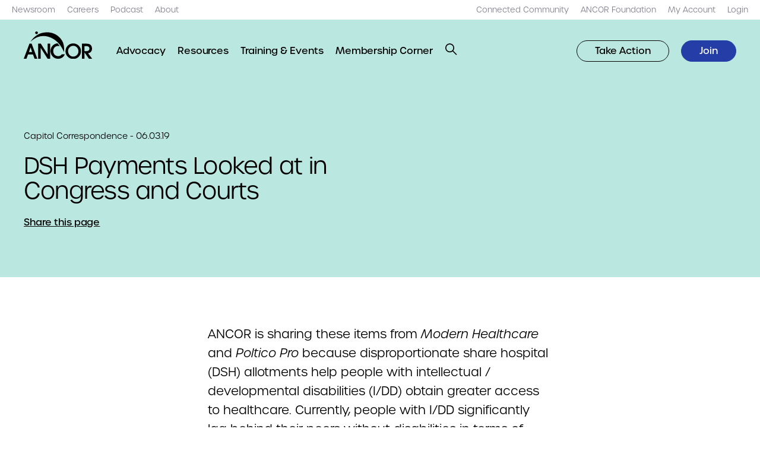

--- FILE ---
content_type: text/html; charset=UTF-8
request_url: https://www.ancor.org/capitol-correspondence/dsh-payments-looked-congress-and-courts/
body_size: 19284
content:
<!DOCTYPE html>
<html lang="en-US">
<head> <script type="text/javascript">
/* <![CDATA[ */
var gform;gform||(document.addEventListener("gform_main_scripts_loaded",function(){gform.scriptsLoaded=!0}),document.addEventListener("gform/theme/scripts_loaded",function(){gform.themeScriptsLoaded=!0}),window.addEventListener("DOMContentLoaded",function(){gform.domLoaded=!0}),gform={domLoaded:!1,scriptsLoaded:!1,themeScriptsLoaded:!1,isFormEditor:()=>"function"==typeof InitializeEditor,callIfLoaded:function(o){return!(!gform.domLoaded||!gform.scriptsLoaded||!gform.themeScriptsLoaded&&!gform.isFormEditor()||(gform.isFormEditor()&&console.warn("The use of gform.initializeOnLoaded() is deprecated in the form editor context and will be removed in Gravity Forms 3.1."),o(),0))},initializeOnLoaded:function(o){gform.callIfLoaded(o)||(document.addEventListener("gform_main_scripts_loaded",()=>{gform.scriptsLoaded=!0,gform.callIfLoaded(o)}),document.addEventListener("gform/theme/scripts_loaded",()=>{gform.themeScriptsLoaded=!0,gform.callIfLoaded(o)}),window.addEventListener("DOMContentLoaded",()=>{gform.domLoaded=!0,gform.callIfLoaded(o)}))},hooks:{action:{},filter:{}},addAction:function(o,r,e,t){gform.addHook("action",o,r,e,t)},addFilter:function(o,r,e,t){gform.addHook("filter",o,r,e,t)},doAction:function(o){gform.doHook("action",o,arguments)},applyFilters:function(o){return gform.doHook("filter",o,arguments)},removeAction:function(o,r){gform.removeHook("action",o,r)},removeFilter:function(o,r,e){gform.removeHook("filter",o,r,e)},addHook:function(o,r,e,t,n){null==gform.hooks[o][r]&&(gform.hooks[o][r]=[]);var d=gform.hooks[o][r];null==n&&(n=r+"_"+d.length),gform.hooks[o][r].push({tag:n,callable:e,priority:t=null==t?10:t})},doHook:function(r,o,e){var t;if(e=Array.prototype.slice.call(e,1),null!=gform.hooks[r][o]&&((o=gform.hooks[r][o]).sort(function(o,r){return o.priority-r.priority}),o.forEach(function(o){"function"!=typeof(t=o.callable)&&(t=window[t]),"action"==r?t.apply(null,e):e[0]=t.apply(null,e)})),"filter"==r)return e[0]},removeHook:function(o,r,t,n){var e;null!=gform.hooks[o][r]&&(e=(e=gform.hooks[o][r]).filter(function(o,r,e){return!!(null!=n&&n!=o.tag||null!=t&&t!=o.priority)}),gform.hooks[o][r]=e)}});
/* ]]> */
</script>

	<meta name="viewport" content="width=device-width, initial-scale=1.0, viewport-fit=cover" />
			<!-- Global site tag (gtag.js) - Google Analytics -->
		<script async src="https://www.googletagmanager.com/gtag/js?id=UA-16261583-1"></script>
		<script>
		window.dataLayer = window.dataLayer || [];
		function gtag(){dataLayer.push(arguments);}
		gtag('js', new Date());

		gtag('config', 'UA-16261583-1');
		</script>
			<meta name='robots' content='index, follow, max-image-preview:large, max-snippet:-1, max-video-preview:-1' />

	<!-- This site is optimized with the Yoast SEO plugin v26.5 - https://yoast.com/wordpress/plugins/seo/ -->
	<title>DSH Payments Looked at in Congress and Courts | ANCOR</title>
	<link rel="canonical" href="https://www.ancor.org/capitol-correspondence/dsh-payments-looked-congress-and-courts/" />
	<meta property="og:locale" content="en_US" />
	<meta property="og:type" content="article" />
	<meta property="og:title" content="DSH Payments Looked at in Congress and Courts | ANCOR" />
	<meta property="og:url" content="https://www.ancor.org/capitol-correspondence/dsh-payments-looked-congress-and-courts/" />
	<meta property="og:site_name" content="ANCOR" />
	<meta property="article:publisher" content="https://facebook.com/TheRealANCOR" />
	<meta property="article:modified_time" content="2022-09-02T13:57:31+00:00" />
	<meta property="og:image" content="https://www.ancor.org/wp-content/uploads/2022/09/website-social-share-card.png" />
	<meta property="og:image:width" content="1200" />
	<meta property="og:image:height" content="630" />
	<meta property="og:image:type" content="image/png" />
	<meta name="twitter:card" content="summary_large_image" />
	<meta name="twitter:site" content="@TheRealANCOR" />
	<script type="application/ld+json" class="yoast-schema-graph">{"@context":"https://schema.org","@graph":[{"@type":"WebPage","@id":"https://www.ancor.org/capitol-correspondence/dsh-payments-looked-congress-and-courts/","url":"https://www.ancor.org/capitol-correspondence/dsh-payments-looked-congress-and-courts/","name":"DSH Payments Looked at in Congress and Courts | ANCOR","isPartOf":{"@id":"https://www.ancor.org/#website"},"datePublished":"2019-06-03T04:00:00+00:00","dateModified":"2022-09-02T13:57:31+00:00","breadcrumb":{"@id":"https://www.ancor.org/capitol-correspondence/dsh-payments-looked-congress-and-courts/#breadcrumb"},"inLanguage":"en-US","potentialAction":[{"@type":"ReadAction","target":["https://www.ancor.org/capitol-correspondence/dsh-payments-looked-congress-and-courts/"]}]},{"@type":"BreadcrumbList","@id":"https://www.ancor.org/capitol-correspondence/dsh-payments-looked-congress-and-courts/#breadcrumb","itemListElement":[{"@type":"ListItem","position":1,"name":"Home","item":"https://www.ancor.org/"},{"@type":"ListItem","position":2,"name":"DSH Payments Looked at in Congress and Courts"}]},{"@type":"WebSite","@id":"https://www.ancor.org/#website","url":"https://www.ancor.org/","name":"ANCOR","description":"","publisher":{"@id":"https://www.ancor.org/#organization"},"potentialAction":[{"@type":"SearchAction","target":{"@type":"EntryPoint","urlTemplate":"https://www.ancor.org/?s={search_term_string}"},"query-input":{"@type":"PropertyValueSpecification","valueRequired":true,"valueName":"search_term_string"}}],"inLanguage":"en-US"},{"@type":"Organization","@id":"https://www.ancor.org/#organization","name":"ANCOR","url":"https://www.ancor.org/","logo":{"@type":"ImageObject","inLanguage":"en-US","@id":"https://www.ancor.org/#/schema/logo/image/","url":"https://www.ancor.org/wp-content/uploads/2022/09/ancor-logo.jpg","contentUrl":"https://www.ancor.org/wp-content/uploads/2022/09/ancor-logo.jpg","width":331,"height":200,"caption":"ANCOR"},"image":{"@id":"https://www.ancor.org/#/schema/logo/image/"},"sameAs":["https://facebook.com/TheRealANCOR","https://x.com/TheRealANCOR","https://www.linkedin.com/company/american-network-community-options-resources"]}]}</script>
	<!-- / Yoast SEO plugin. -->


<link rel='dns-prefetch' href='//use.typekit.net' />
<link rel="alternate" type="application/rss+xml" title="ANCOR &raquo; Feed" href="https://www.ancor.org/feed/" />
<link rel="alternate" type="application/rss+xml" title="ANCOR &raquo; Comments Feed" href="https://www.ancor.org/comments/feed/" />
<link rel="alternate" title="oEmbed (JSON)" type="application/json+oembed" href="https://www.ancor.org/wp-json/oembed/1.0/embed?url=https%3A%2F%2Fwww.ancor.org%2Fcapitol-correspondence%2Fdsh-payments-looked-congress-and-courts%2F" />
<link rel="alternate" title="oEmbed (XML)" type="text/xml+oembed" href="https://www.ancor.org/wp-json/oembed/1.0/embed?url=https%3A%2F%2Fwww.ancor.org%2Fcapitol-correspondence%2Fdsh-payments-looked-congress-and-courts%2F&#038;format=xml" />
<style id='wp-img-auto-sizes-contain-inline-css' type='text/css'>
img:is([sizes=auto i],[sizes^="auto," i]){contain-intrinsic-size:3000px 1500px}
/*# sourceURL=wp-img-auto-sizes-contain-inline-css */
</style>
<style id='wp-emoji-styles-inline-css' type='text/css'>

	img.wp-smiley, img.emoji {
		display: inline !important;
		border: none !important;
		box-shadow: none !important;
		height: 1em !important;
		width: 1em !important;
		margin: 0 0.07em !important;
		vertical-align: -0.1em !important;
		background: none !important;
		padding: 0 !important;
	}
/*# sourceURL=wp-emoji-styles-inline-css */
</style>
<style id='classic-theme-styles-inline-css' type='text/css'>
/*! This file is auto-generated */
.wp-block-button__link{color:#fff;background-color:#32373c;border-radius:9999px;box-shadow:none;text-decoration:none;padding:calc(.667em + 2px) calc(1.333em + 2px);font-size:1.125em}.wp-block-file__button{background:#32373c;color:#fff;text-decoration:none}
/*# sourceURL=/wp-includes/css/classic-themes.min.css */
</style>
<link rel='stylesheet' id='tm-fonts-css' href='https://use.typekit.net/bjx6slb.css?ver=v1' type='text/css' media='all' />
<link rel='stylesheet' id='tm-app-css' href='https://www.ancor.org/wp-content/themes/ancor/assets/styles/app.css?ver=1764803861' type='text/css' media='all' />
<script type="text/javascript" src="https://www.ancor.org/wp-includes/js/jquery/jquery.min.js?ver=3.7.1" id="jquery-core-js"></script>
<script type="text/javascript" src="https://www.ancor.org/wp-includes/js/jquery/jquery-migrate.min.js?ver=3.4.1" id="jquery-migrate-js"></script>
<link rel="https://api.w.org/" href="https://www.ancor.org/wp-json/" /><link rel="alternate" title="JSON" type="application/json" href="https://www.ancor.org/wp-json/wp/v2/news/10539" /><link rel="EditURI" type="application/rsd+xml" title="RSD" href="https://www.ancor.org/xmlrpc.php?rsd" />
<link rel='shortlink' href='https://www.ancor.org/?p=10539' />
<link rel="apple-touch-icon" sizes="180x180" href="https://www.ancor.org/wp-content/themes/ancor/assets/favicons/apple-touch-icon.png"><link rel="shortcut icon" href="https://www.ancor.org/wp-content/themes/ancor/assets/favicons/favicon.ico">		<style type="text/css" id="wp-custom-css">
			.img.alignright { float: right; margin: 0 0 1em 1em; }
img.alignleft { float: left; margin: 0 1em 1em 0; }
img.aligncenter { display: block; margin-left: auto; margin-right: auto; }
.o-rich-text .alignright { float: right; }
.o-rich-text .alignleft { float: left; }
.o-rich-text .aligncenter { display: block; margin-left: auto; margin-right: auto; }

.c-split-sidebar-content__links .o-link {
	text-decoration-color: transparent !important;
}
.u-hide-after--l .c-primary-nav__middle li {
    line-height: 2;
}		</style>
		<style id='global-styles-inline-css' type='text/css'>
:root{--wp--preset--aspect-ratio--square: 1;--wp--preset--aspect-ratio--4-3: 4/3;--wp--preset--aspect-ratio--3-4: 3/4;--wp--preset--aspect-ratio--3-2: 3/2;--wp--preset--aspect-ratio--2-3: 2/3;--wp--preset--aspect-ratio--16-9: 16/9;--wp--preset--aspect-ratio--9-16: 9/16;--wp--preset--color--black: #000000;--wp--preset--color--cyan-bluish-gray: #abb8c3;--wp--preset--color--white: #ffffff;--wp--preset--color--pale-pink: #f78da7;--wp--preset--color--vivid-red: #cf2e2e;--wp--preset--color--luminous-vivid-orange: #ff6900;--wp--preset--color--luminous-vivid-amber: #fcb900;--wp--preset--color--light-green-cyan: #7bdcb5;--wp--preset--color--vivid-green-cyan: #00d084;--wp--preset--color--pale-cyan-blue: #8ed1fc;--wp--preset--color--vivid-cyan-blue: #0693e3;--wp--preset--color--vivid-purple: #9b51e0;--wp--preset--gradient--vivid-cyan-blue-to-vivid-purple: linear-gradient(135deg,rgb(6,147,227) 0%,rgb(155,81,224) 100%);--wp--preset--gradient--light-green-cyan-to-vivid-green-cyan: linear-gradient(135deg,rgb(122,220,180) 0%,rgb(0,208,130) 100%);--wp--preset--gradient--luminous-vivid-amber-to-luminous-vivid-orange: linear-gradient(135deg,rgb(252,185,0) 0%,rgb(255,105,0) 100%);--wp--preset--gradient--luminous-vivid-orange-to-vivid-red: linear-gradient(135deg,rgb(255,105,0) 0%,rgb(207,46,46) 100%);--wp--preset--gradient--very-light-gray-to-cyan-bluish-gray: linear-gradient(135deg,rgb(238,238,238) 0%,rgb(169,184,195) 100%);--wp--preset--gradient--cool-to-warm-spectrum: linear-gradient(135deg,rgb(74,234,220) 0%,rgb(151,120,209) 20%,rgb(207,42,186) 40%,rgb(238,44,130) 60%,rgb(251,105,98) 80%,rgb(254,248,76) 100%);--wp--preset--gradient--blush-light-purple: linear-gradient(135deg,rgb(255,206,236) 0%,rgb(152,150,240) 100%);--wp--preset--gradient--blush-bordeaux: linear-gradient(135deg,rgb(254,205,165) 0%,rgb(254,45,45) 50%,rgb(107,0,62) 100%);--wp--preset--gradient--luminous-dusk: linear-gradient(135deg,rgb(255,203,112) 0%,rgb(199,81,192) 50%,rgb(65,88,208) 100%);--wp--preset--gradient--pale-ocean: linear-gradient(135deg,rgb(255,245,203) 0%,rgb(182,227,212) 50%,rgb(51,167,181) 100%);--wp--preset--gradient--electric-grass: linear-gradient(135deg,rgb(202,248,128) 0%,rgb(113,206,126) 100%);--wp--preset--gradient--midnight: linear-gradient(135deg,rgb(2,3,129) 0%,rgb(40,116,252) 100%);--wp--preset--font-size--small: 13px;--wp--preset--font-size--medium: 20px;--wp--preset--font-size--large: 36px;--wp--preset--font-size--x-large: 42px;--wp--preset--spacing--20: 0.44rem;--wp--preset--spacing--30: 0.67rem;--wp--preset--spacing--40: 1rem;--wp--preset--spacing--50: 1.5rem;--wp--preset--spacing--60: 2.25rem;--wp--preset--spacing--70: 3.38rem;--wp--preset--spacing--80: 5.06rem;--wp--preset--shadow--natural: 6px 6px 9px rgba(0, 0, 0, 0.2);--wp--preset--shadow--deep: 12px 12px 50px rgba(0, 0, 0, 0.4);--wp--preset--shadow--sharp: 6px 6px 0px rgba(0, 0, 0, 0.2);--wp--preset--shadow--outlined: 6px 6px 0px -3px rgb(255, 255, 255), 6px 6px rgb(0, 0, 0);--wp--preset--shadow--crisp: 6px 6px 0px rgb(0, 0, 0);}:where(.is-layout-flex){gap: 0.5em;}:where(.is-layout-grid){gap: 0.5em;}body .is-layout-flex{display: flex;}.is-layout-flex{flex-wrap: wrap;align-items: center;}.is-layout-flex > :is(*, div){margin: 0;}body .is-layout-grid{display: grid;}.is-layout-grid > :is(*, div){margin: 0;}:where(.wp-block-columns.is-layout-flex){gap: 2em;}:where(.wp-block-columns.is-layout-grid){gap: 2em;}:where(.wp-block-post-template.is-layout-flex){gap: 1.25em;}:where(.wp-block-post-template.is-layout-grid){gap: 1.25em;}.has-black-color{color: var(--wp--preset--color--black) !important;}.has-cyan-bluish-gray-color{color: var(--wp--preset--color--cyan-bluish-gray) !important;}.has-white-color{color: var(--wp--preset--color--white) !important;}.has-pale-pink-color{color: var(--wp--preset--color--pale-pink) !important;}.has-vivid-red-color{color: var(--wp--preset--color--vivid-red) !important;}.has-luminous-vivid-orange-color{color: var(--wp--preset--color--luminous-vivid-orange) !important;}.has-luminous-vivid-amber-color{color: var(--wp--preset--color--luminous-vivid-amber) !important;}.has-light-green-cyan-color{color: var(--wp--preset--color--light-green-cyan) !important;}.has-vivid-green-cyan-color{color: var(--wp--preset--color--vivid-green-cyan) !important;}.has-pale-cyan-blue-color{color: var(--wp--preset--color--pale-cyan-blue) !important;}.has-vivid-cyan-blue-color{color: var(--wp--preset--color--vivid-cyan-blue) !important;}.has-vivid-purple-color{color: var(--wp--preset--color--vivid-purple) !important;}.has-black-background-color{background-color: var(--wp--preset--color--black) !important;}.has-cyan-bluish-gray-background-color{background-color: var(--wp--preset--color--cyan-bluish-gray) !important;}.has-white-background-color{background-color: var(--wp--preset--color--white) !important;}.has-pale-pink-background-color{background-color: var(--wp--preset--color--pale-pink) !important;}.has-vivid-red-background-color{background-color: var(--wp--preset--color--vivid-red) !important;}.has-luminous-vivid-orange-background-color{background-color: var(--wp--preset--color--luminous-vivid-orange) !important;}.has-luminous-vivid-amber-background-color{background-color: var(--wp--preset--color--luminous-vivid-amber) !important;}.has-light-green-cyan-background-color{background-color: var(--wp--preset--color--light-green-cyan) !important;}.has-vivid-green-cyan-background-color{background-color: var(--wp--preset--color--vivid-green-cyan) !important;}.has-pale-cyan-blue-background-color{background-color: var(--wp--preset--color--pale-cyan-blue) !important;}.has-vivid-cyan-blue-background-color{background-color: var(--wp--preset--color--vivid-cyan-blue) !important;}.has-vivid-purple-background-color{background-color: var(--wp--preset--color--vivid-purple) !important;}.has-black-border-color{border-color: var(--wp--preset--color--black) !important;}.has-cyan-bluish-gray-border-color{border-color: var(--wp--preset--color--cyan-bluish-gray) !important;}.has-white-border-color{border-color: var(--wp--preset--color--white) !important;}.has-pale-pink-border-color{border-color: var(--wp--preset--color--pale-pink) !important;}.has-vivid-red-border-color{border-color: var(--wp--preset--color--vivid-red) !important;}.has-luminous-vivid-orange-border-color{border-color: var(--wp--preset--color--luminous-vivid-orange) !important;}.has-luminous-vivid-amber-border-color{border-color: var(--wp--preset--color--luminous-vivid-amber) !important;}.has-light-green-cyan-border-color{border-color: var(--wp--preset--color--light-green-cyan) !important;}.has-vivid-green-cyan-border-color{border-color: var(--wp--preset--color--vivid-green-cyan) !important;}.has-pale-cyan-blue-border-color{border-color: var(--wp--preset--color--pale-cyan-blue) !important;}.has-vivid-cyan-blue-border-color{border-color: var(--wp--preset--color--vivid-cyan-blue) !important;}.has-vivid-purple-border-color{border-color: var(--wp--preset--color--vivid-purple) !important;}.has-vivid-cyan-blue-to-vivid-purple-gradient-background{background: var(--wp--preset--gradient--vivid-cyan-blue-to-vivid-purple) !important;}.has-light-green-cyan-to-vivid-green-cyan-gradient-background{background: var(--wp--preset--gradient--light-green-cyan-to-vivid-green-cyan) !important;}.has-luminous-vivid-amber-to-luminous-vivid-orange-gradient-background{background: var(--wp--preset--gradient--luminous-vivid-amber-to-luminous-vivid-orange) !important;}.has-luminous-vivid-orange-to-vivid-red-gradient-background{background: var(--wp--preset--gradient--luminous-vivid-orange-to-vivid-red) !important;}.has-very-light-gray-to-cyan-bluish-gray-gradient-background{background: var(--wp--preset--gradient--very-light-gray-to-cyan-bluish-gray) !important;}.has-cool-to-warm-spectrum-gradient-background{background: var(--wp--preset--gradient--cool-to-warm-spectrum) !important;}.has-blush-light-purple-gradient-background{background: var(--wp--preset--gradient--blush-light-purple) !important;}.has-blush-bordeaux-gradient-background{background: var(--wp--preset--gradient--blush-bordeaux) !important;}.has-luminous-dusk-gradient-background{background: var(--wp--preset--gradient--luminous-dusk) !important;}.has-pale-ocean-gradient-background{background: var(--wp--preset--gradient--pale-ocean) !important;}.has-electric-grass-gradient-background{background: var(--wp--preset--gradient--electric-grass) !important;}.has-midnight-gradient-background{background: var(--wp--preset--gradient--midnight) !important;}.has-small-font-size{font-size: var(--wp--preset--font-size--small) !important;}.has-medium-font-size{font-size: var(--wp--preset--font-size--medium) !important;}.has-large-font-size{font-size: var(--wp--preset--font-size--large) !important;}.has-x-large-font-size{font-size: var(--wp--preset--font-size--x-large) !important;}
/*# sourceURL=global-styles-inline-css */
</style>
<link rel='stylesheet' id='gform_basic-css' href='https://www.ancor.org/wp-content/plugins/gravityforms/assets/css/dist/basic.min.css?ver=2.9.23' type='text/css' media='all' />
<link rel='stylesheet' id='gform_theme_components-css' href='https://www.ancor.org/wp-content/plugins/gravityforms/assets/css/dist/theme-components.min.css?ver=2.9.23' type='text/css' media='all' />
<link rel='stylesheet' id='gform_theme-css' href='https://www.ancor.org/wp-content/plugins/gravityforms/assets/css/dist/theme.min.css?ver=2.9.23' type='text/css' media='all' />
</head>

<body class="wp-singular news-template-default single single-news postid-10539 wp-theme-ancor ancor">
		<header role="banner" class="c-header c-header__top u-hide-until--l ">
	<div class="l-container l-container--xxl">
		<nav class="c-skip-links">
			<ul>
				<li><a href="#nav" accesskey="n">Skip to navigation [n]</a></li>
				<li><a href="#content" accesskey="c">Skip to content [c]</a></li>
				<li><a href="#footer" accesskey="f">Skip to footer [f]</a></li>
			</ul>
		</nav>
		<nav role="navigation" class="c-primary-nav c-primary-nav--top u-spacing--left u-hide-until--l">
			<ul id="menu-top-left" class="c-primary-nav__items c-primary-nav__left u-spacing--left"><li class='c-primary-nav__item menu-item menu-item-type-post_type menu-item-object-page'><a href="https://www.ancor.org/newsroom/" target="" class="o-link"><span>Newsroom</span></a></li><li class='c-primary-nav__item menu-item menu-item-type-post_type menu-item-object-page'><a href="https://www.ancor.org/careers/" target="" class="o-link"><span>Careers</span></a></li><li class='c-primary-nav__item menu-item menu-item-type-post_type menu-item-object-page'><a href="https://www.ancor.org/podcasts/" target="" class="o-link"><span>Podcast</span></a></li><li class='c-primary-nav__item menu-item menu-item-type-post_type menu-item-object-page'><a href="https://www.ancor.org/about/" target="" class="o-link"><span>About</span></a></li></ul>			<ul id="menu-top-right" class="c-primary-nav__items c-primary-nav__right u-spacing--left"><li class='c-primary-nav__item menu-item menu-item-type-custom menu-item-object-custom'><a href="https://connect.ancor.org/home" target="" class="o-link"><span>Connected Community</span></a></li><li class='c-primary-nav__item menu-item menu-item-type-custom menu-item-object-custom'><a href="http://www.ancorfoundation.org" target="" class="o-link"><span>ANCOR Foundation</span></a></li><li class='c-primary-nav__item menu-item menu-item-type-custom menu-item-object-custom'><a href="https://nf.ancor.org/eWeb/MemberPage.aspx" target="" class="o-link"><span>My Account</span></a></li><li class='c-primary-nav__item login menu-item menu-item-type-custom menu-item-object-custom'><a href="https://www.ancor.org/?option=saml_user_login" target="" class="o-link"><span>Login</span></a></li></ul>		</nav>
	</div>
</header>	<header id="nav" role="banner" class="c-header c-header__bottom ">
	<div class="l-container l-container--xxl">
		<div class="o-logo">
				<a href="https://www.ancor.org" aria-label="ANCOR">
		<img src="https://www.ancor.org/wp-content/themes/ancor/assets/images/logo.svg" alt="ANCOR" />
	</a>
			</div>
		<button role="button"
				class="o-button o-button--search-toggle js-toggle u-hide-after--l o-button--search"
				data-prefix="c-search"
				data-toggled=".c-search">
			<div class="o-icon o-icon--small">
				<svg width="24" height="24" viewBox="0 0 24 24" fill="none" xmlns="http://www.w3.org/2000/svg"><path fill-rule="evenodd" clip-rule="evenodd" d="M0.010498 9.26758C0.010498 14.2381 4.03994 18.2676 9.0105 18.2676C11.1355 18.2676 13.0885 17.5311 14.6282 16.2995L22.0393 23.7106L23.4535 22.2964L16.0424 14.8853C17.274 13.3456 18.0105 11.3926 18.0105 9.26758C18.0105 4.29702 13.9811 0.267578 9.0105 0.267578C4.03994 0.267578 0.010498 4.29702 0.010498 9.26758ZM2.0105 9.26758C2.0105 5.40158 5.1445 2.26758 9.0105 2.26758C12.8765 2.26758 16.0105 5.40158 16.0105 9.26758C16.0105 13.1336 12.8765 16.2676 9.0105 16.2676C5.1445 16.2676 2.0105 13.1336 2.0105 9.26758Z" fill="black" /></svg>			</div>
			<span class="screen-reader-text">Open Search</span>
		</button>
		<button role="button"
				class="o-button o-button--menu-toggle js-toggle u-hide-after--l o-button--close"
				data-prefix="c-header"
				data-toggled=".c-header">
			<div class="o-icon o-icon--small">
				<svg width="24" height="24" viewBox="0 0 24 24" fill="none" xmlns="http://www.w3.org/2000/svg"><path fill-rule="evenodd" clip-rule="evenodd" d="M13.9141 11.4999L20.6316 4.78238L19.2174 3.36816L12.4999 10.0857L5.78238 3.36816L4.36816 4.78238L11.0857 11.4999L4.36816 18.2174L5.78238 19.6316L12.4999 12.9141L19.2174 19.6316L20.6316 18.2174L13.9141 11.4999Z" fill="black" /></svg>			</div>
			<span class="screen-reader-text">Close Menu</span>
		</button>
		<button role="button"
				class="o-button o-button--menu-toggle js-toggle u-hide-after--l o-button--menu"
				data-prefix="c-header"
				data-toggled=".c-header">
			<div class="o-icon o-icon--small">
				<svg width="24" height="24" viewBox="0 0 24 24" fill="none" xmlns="http://www.w3.org/2000/svg"><rect y="3" width="24" height="2" fill="black" /><rect y="11" width="24" height="2" fill="black" /><rect y="19" width="24" height="2" fill="black" /></svg>			</div>
			<span class="screen-reader-text">Open Menu</span>
		</button>
		<nav role="navigation" class="c-primary-nav c-primary-nav--bottom u-spacing--left u-hide-until--l">
			<ul id="menu-main-menu" class="c-primary-nav__items c-primary-nav__left u-spacing--left"><li class='c-primary-nav__item two-columns menu-item menu-item-type-post_type menu-item-object-page menu-item-has-children'><a href="https://www.ancor.org/advocacy/" target="" class="o-link"><span>Advocacy</span></a><ul class='c-primary-nav__submenu u-padding' data-bp='grid 6'><li class='c-primary-nav__item u-spacing menu-item menu-item-type-custom menu-item-object-custom menu-item-has-children'><h6 class="o-heading o-heading--xs"><span>Our Priorities</span></h6><ul class='c-primary-nav__items u-spacing--half'><li class='c-primary-nav__item menu-item menu-item-type-post_type menu-item-object-priority'><a href="https://www.ancor.org/priorities/dsp-workforce/" target="" class="o-link"><span>DSP Workforce</span></a></li><li class='c-primary-nav__item menu-item menu-item-type-post_type menu-item-object-priority'><a href="https://www.ancor.org/priorities/policy-advocacy/" target="" class="o-link"><span>Policy &amp; Advocacy</span></a></li><li class='c-primary-nav__item menu-item menu-item-type-post_type menu-item-object-priority'><a href="https://www.ancor.org/priorities/quality-services/" target="" class="o-link"><span>Quality Services</span></a></li><li class='c-primary-nav__item menu-item menu-item-type-post_type menu-item-object-priority'><a href="https://www.ancor.org/priorities/business-acumen/" target="" class="o-link"><span>Business Acumen</span></a></li><li class='c-primary-nav__item menu-item menu-item-type-post_type menu-item-object-priority'><a href="https://www.ancor.org/priorities/rights-justice/" target="" class="o-link"><span>Rights &amp; Justice</span></a></li></ul></li><li class='c-primary-nav__item u-spacing menu-item menu-item-type-custom menu-item-object-custom menu-item-has-children'><h6 class="o-heading o-heading--xs"><span>Get Involved</span></h6><ul class='c-primary-nav__items u-spacing--half'><li class='c-primary-nav__item menu-item menu-item-type-custom menu-item-object-custom'><a href="https://www.ancor.org/advocacy/toolkit/" target="" class="o-link"><span>Advocacy Toolkit</span></a></li><li class='c-primary-nav__item menu-item menu-item-type-custom menu-item-object-custom'><a href="https://amplifier.ancor.org" target="" class="o-link"><span>ANCOR Amplifier</span></a></li><li class='c-primary-nav__item menu-item menu-item-type-post_type menu-item-object-page'><a href="https://www.ancor.org/pac/" target="" class="o-link"><span>ANCOR DC PAC</span></a></li><li class='c-primary-nav__item menu-item menu-item-type-custom menu-item-object-custom'><a href="https://caseforinclusion.org" target="" class="o-link"><span>Case for Inclusion</span></a></li><li class='c-primary-nav__item menu-item menu-item-type-custom menu-item-object-custom'><a href="https://ancor.org/medicaid" target="" class="o-link"><span>Medicaid Resource Center</span></a></li></ul></li></ul></li><li class='c-primary-nav__item menu-item menu-item-type-post_type menu-item-object-page'><a href="https://www.ancor.org/resources/" target="" class="o-link"><span>Resources</span></a></li><li class='c-primary-nav__item menu-item menu-item-type-post_type menu-item-object-page'><a href="https://www.ancor.org/events/" target="" class="o-link"><span>Training &amp; Events</span></a></li><li class='c-primary-nav__item menu-item menu-item-type-post_type menu-item-object-page'><a href="https://www.ancor.org/membership-corner/" target="" class="o-link"><span>Membership Corner</span></a></li>		<li class="u-hide-until--l">
			<button role="button" class="o-button o-button--search-toggle js-toggle o-button--search" data-prefix="c-search" data-toggled=".c-search">
				<div class="o-icon o-icon--xsmall">
					<svg width="24" height="24" viewBox="0 0 24 24" fill="none" xmlns="http://www.w3.org/2000/svg"><path fill-rule="evenodd" clip-rule="evenodd" d="M0.010498 9.26758C0.010498 14.2381 4.03994 18.2676 9.0105 18.2676C11.1355 18.2676 13.0885 17.5311 14.6282 16.2995L22.0393 23.7106L23.4535 22.2964L16.0424 14.8853C17.274 13.3456 18.0105 11.3926 18.0105 9.26758C18.0105 4.29702 13.9811 0.267578 9.0105 0.267578C4.03994 0.267578 0.010498 4.29702 0.010498 9.26758ZM2.0105 9.26758C2.0105 5.40158 5.1445 2.26758 9.0105 2.26758C12.8765 2.26758 16.0105 5.40158 16.0105 9.26758C16.0105 13.1336 12.8765 16.2676 9.0105 16.2676C5.1445 16.2676 2.0105 13.1336 2.0105 9.26758Z" fill="black" /></svg>				</div>
			</button>
		</li>
	</ul>			<ul id="menu-nav-buttons" class="c-primary-nav__items c-primary-nav__right u-spacing--left"><li class='c-primary-nav__item'><a  role="button"  class="button outline menu-item menu-item-type-custom menu-item-object-custom o-button  o-button--outline o-button--small" href="https://amplifier.ancor.org" target="" class="o-link"><span>Take Action</span></a></li><li class='c-primary-nav__item'><a  role="button"  class="button menu-item menu-item-type-custom menu-item-object-custom o-button  o-button--small" href="https://www.ancor.org/join/" target="" class="o-link"><span>Join</span></a></li></ul>		</nav>
		<nav role="navigation" class="c-primary-nav c-primary-nav--mobile u-spacing--double u-hide-after--l">
			<ul id="menu-main-menu-1" class="c-primary-nav__items c-primary-nav__top u-spacing"><li class='c-primary-nav__item two-columns menu-item menu-item-type-post_type menu-item-object-page menu-item-has-children'><a href="https://www.ancor.org/advocacy/" target="" class="o-link"><span>Advocacy</span></a>
					<button role="button" class="o-button o-button--submenu-toggle js-toggle-parent o-button--submenu">
						<div class="o-icon o-icon--small">
							<svg width="24" height="24" viewBox="0 0 24 24" fill="none" xmlns="http://www.w3.org/2000/svg"><path d="M19 10.275L12 18L5 10.275L6.5726 9L12 14.9901L17.4274 9L19 10.275Z" fill="black"></path></svg>
						</div>
					</button>
				<ul class='c-primary-nav__submenu u-padding u-spacing'><li class='c-primary-nav__item u-spacing menu-item menu-item-type-custom menu-item-object-custom menu-item-has-children'><h6 class="o-heading o-heading--xs"><span>Our Priorities</span></h6><ul class='c-primary-nav__items u-spacing--half'><li class='c-primary-nav__item menu-item menu-item-type-post_type menu-item-object-priority'><a href="https://www.ancor.org/priorities/dsp-workforce/" target="" class="o-link"><span>DSP Workforce</span></a></li><li class='c-primary-nav__item menu-item menu-item-type-post_type menu-item-object-priority'><a href="https://www.ancor.org/priorities/policy-advocacy/" target="" class="o-link"><span>Policy &amp; Advocacy</span></a></li><li class='c-primary-nav__item menu-item menu-item-type-post_type menu-item-object-priority'><a href="https://www.ancor.org/priorities/quality-services/" target="" class="o-link"><span>Quality Services</span></a></li><li class='c-primary-nav__item menu-item menu-item-type-post_type menu-item-object-priority'><a href="https://www.ancor.org/priorities/business-acumen/" target="" class="o-link"><span>Business Acumen</span></a></li><li class='c-primary-nav__item menu-item menu-item-type-post_type menu-item-object-priority'><a href="https://www.ancor.org/priorities/rights-justice/" target="" class="o-link"><span>Rights &amp; Justice</span></a></li></ul></li><li class='c-primary-nav__item u-spacing menu-item menu-item-type-custom menu-item-object-custom menu-item-has-children'><h6 class="o-heading o-heading--xs"><span>Get Involved</span></h6><ul class='c-primary-nav__items u-spacing--half'><li class='c-primary-nav__item menu-item menu-item-type-custom menu-item-object-custom'><a href="https://www.ancor.org/advocacy/toolkit/" target="" class="o-link"><span>Advocacy Toolkit</span></a></li><li class='c-primary-nav__item menu-item menu-item-type-custom menu-item-object-custom'><a href="https://amplifier.ancor.org" target="" class="o-link"><span>ANCOR Amplifier</span></a></li><li class='c-primary-nav__item menu-item menu-item-type-post_type menu-item-object-page'><a href="https://www.ancor.org/pac/" target="" class="o-link"><span>ANCOR DC PAC</span></a></li><li class='c-primary-nav__item menu-item menu-item-type-custom menu-item-object-custom'><a href="https://caseforinclusion.org" target="" class="o-link"><span>Case for Inclusion</span></a></li><li class='c-primary-nav__item menu-item menu-item-type-custom menu-item-object-custom'><a href="https://ancor.org/medicaid" target="" class="o-link"><span>Medicaid Resource Center</span></a></li></ul></li></ul></li><li class='c-primary-nav__item menu-item menu-item-type-post_type menu-item-object-page'><a href="https://www.ancor.org/resources/" target="" class="o-link"><span>Resources</span></a></li><li class='c-primary-nav__item menu-item menu-item-type-post_type menu-item-object-page'><a href="https://www.ancor.org/events/" target="" class="o-link"><span>Training &amp; Events</span></a></li><li class='c-primary-nav__item menu-item menu-item-type-post_type menu-item-object-page'><a href="https://www.ancor.org/membership-corner/" target="" class="o-link"><span>Membership Corner</span></a></li>		<li class="u-hide-until--l">
			<button role="button" class="o-button o-button--search-toggle js-toggle o-button--search" data-prefix="c-search" data-toggled=".c-search">
				<div class="o-icon o-icon--xsmall">
					<svg width="24" height="24" viewBox="0 0 24 24" fill="none" xmlns="http://www.w3.org/2000/svg"><path fill-rule="evenodd" clip-rule="evenodd" d="M0.010498 9.26758C0.010498 14.2381 4.03994 18.2676 9.0105 18.2676C11.1355 18.2676 13.0885 17.5311 14.6282 16.2995L22.0393 23.7106L23.4535 22.2964L16.0424 14.8853C17.274 13.3456 18.0105 11.3926 18.0105 9.26758C18.0105 4.29702 13.9811 0.267578 9.0105 0.267578C4.03994 0.267578 0.010498 4.29702 0.010498 9.26758ZM2.0105 9.26758C2.0105 5.40158 5.1445 2.26758 9.0105 2.26758C12.8765 2.26758 16.0105 5.40158 16.0105 9.26758C16.0105 13.1336 12.8765 16.2676 9.0105 16.2676C5.1445 16.2676 2.0105 13.1336 2.0105 9.26758Z" fill="black" /></svg>				</div>
			</button>
		</li>
	</ul>			<ul  class="c-primary-nav__items c-primary-nav__middle" data-bp="grid 6">
				<div class="menu-top-left-container"><li class='c-primary-nav__item menu-item menu-item-type-post_type menu-item-object-page'><a href="https://www.ancor.org/newsroom/" target="" class="o-link"><span>Newsroom</span></a></li><li class='c-primary-nav__item menu-item menu-item-type-post_type menu-item-object-page'><a href="https://www.ancor.org/careers/" target="" class="o-link"><span>Careers</span></a></li><li class='c-primary-nav__item menu-item menu-item-type-post_type menu-item-object-page'><a href="https://www.ancor.org/podcasts/" target="" class="o-link"><span>Podcast</span></a></li><li class='c-primary-nav__item menu-item menu-item-type-post_type menu-item-object-page'><a href="https://www.ancor.org/about/" target="" class="o-link"><span>About</span></a></li></div>				<div class="menu-top-right-container"><li class='c-primary-nav__item menu-item menu-item-type-custom menu-item-object-custom'><a href="https://connect.ancor.org/home" target="" class="o-link"><span>Connected Community</span></a></li><li class='c-primary-nav__item menu-item menu-item-type-custom menu-item-object-custom'><a href="http://www.ancorfoundation.org" target="" class="o-link"><span>ANCOR Foundation</span></a></li><li class='c-primary-nav__item menu-item menu-item-type-custom menu-item-object-custom'><a href="https://nf.ancor.org/eWeb/MemberPage.aspx" target="" class="o-link"><span>My Account</span></a></li><li class='c-primary-nav__item login menu-item menu-item-type-custom menu-item-object-custom'><a href="https://www.ancor.org/?option=saml_user_login" target="" class="o-link"><span>Login</span></a></li></div>			</ul>
			<ul class="c-primary-nav__items c-primary-nav__bottom" data-bp="grid 6">
				<li class='c-primary-nav__item'><a  role="button"  class="button outline menu-item menu-item-type-custom menu-item-object-custom o-button  o-button--outline" href="https://amplifier.ancor.org" target="" class="o-link"><span>Take Action</span></a></li><li class='c-primary-nav__item'><a  role="button"  class="button menu-item menu-item-type-custom menu-item-object-custom o-button" href="https://www.ancor.org/join/" target="" class="o-link"><span>Join</span></a></li>			</ul>
		</nav>
	</div>
</header>	
	<section class="c-search l-wrap">
		<div class="o-input o-input--search o-form__item has-focus-effect">
			<form action="https://www.ancor.org">
				<label for="search" class="is-vishidden">Search ANCOR</label>
				<input id="search"
					class="js-input-focus"
					name="s"
					type="search"
					placeholder="Search ANCOR"
					placeholder="Search ANCOR" />
			</form>
		</div>
		<button role="button"
				class="o-button o-button--menu-toggle js-toggle o-button--close tm-button--search-close"
				data-prefix="c-search"
				data-toggled=".c-search" tab-index="-1">
			<div class="o-icon o-icon--small">
				<svg width="24" height="24" viewBox="0 0 24 24" fill="none" xmlns="http://www.w3.org/2000/svg"><path fill-rule="evenodd" clip-rule="evenodd" d="M13.9141 11.4999L20.6316 4.78238L19.2174 3.36816L12.4999 10.0857L5.78238 3.36816L4.36816 4.78238L11.0857 11.4999L4.36816 18.2174L5.78238 19.6316L12.4999 12.9141L19.2174 19.6316L20.6316 18.2174L13.9141 11.4999Z" fill="black" /></svg>			</div>
			<span class="screen-reader-text">Close Search</span>
		</button>
	</section>
	<main id="content" role="document" class="l-main">
		<div class="c-content">
			<section class="c-hero c-hero--split-media c-hero--mint">
	<div class="l-container l-container--xxl">
		<div class="c-hero__content" data-bp="grid">
			<div class="c-hero__left u-spacing" data-bp="6@md">
						<span class="o-kicker o-kicker--light c-post__kicker">
			Capitol Correspondence - 06.03.19		</span>
					<h1 class="o-heading o-heading--l c-hero__heading">
					<span>DSH Payments Looked at in Congress and Courts</span>
				</h1>
				<a class="o-link js-toggle u-hide-until--m"
				   href="#"
				   target="_self"
				   data-toggled="body"
				   data-prefix="modal">
					<span>Share this page</span>
				</a>
			</div>
			<div class="c-hero__right u-spacing--half" data-bp="6@md">
								<a class="o-link js-toggle u-hide-after--m"
				   href="#"
				   target="_self"
				   data-toggled="body"
				   data-prefix="modal">
					<span>Share this page</span>
				</a>
			</div>
		</div>
	</div>
</section>
<div class="c-modal c-modal--share">
	<div class="c-modal__container">
		<div class="c-modal__header u-padding">
			<button role="button" class="o-button c-modal__close js-toggle" data-prefix="modal" data-toggled="body" aria-label="Close">
				<div class="o-icon o-icon--small">
					<svg width="24" height="24" viewBox="0 0 24 24" fill="none" xmlns="http://www.w3.org/2000/svg"><path fill-rule="evenodd" clip-rule="evenodd" d="M13.9141 11.4999L20.6316 4.78238L19.2174 3.36816L12.4999 10.0857L5.78238 3.36816L4.36816 4.78238L11.0857 11.4999L4.36816 18.2174L5.78238 19.6316L12.4999 12.9141L19.2174 19.6316L20.6316 18.2174L13.9141 11.4999Z" fill="black"></path></svg>				</div>
			</button>
			<div class="o-rich-text c-modal__rich-text">
				Share this page			</div>
		</div>
		<div class="c-modal__content u-padding u-spacing--half">
			<ul class="c-modal__social u-spacing">
				<li>
					<a class="o-link c-modal__link" href="https://twitter.com/intent/tweet?url=https%3A%2F%2Fwww.ancor.org%2Fcapitol-correspondence%2Fdsh-payments-looked-congress-and-courts%2F&text=DSH+Payments+Looked+at+in+Congress+and+Courts" target="_blank" rel="noreferrer">
						<div class="o-icon o-icon--small">
							<svg width="30" height="30" viewBox="0 0 30 30" fill="none" xmlns="http://www.w3.org/2000/svg"><path d="M17.8156 13.8281L24.2531 6.375H22.7344L17.1281 12.8906L12.6563 6.375H6.75L13.4906 16.2281L6.75 24.0469H8.26875L14.1656 17.1844L18.8438 24.0469H24.75L17.8156 13.8281ZM14.9531 16.2563L14.2594 15.2906L8.82188 7.51875H11.8969L16.2281 13.7156L16.9219 14.6813L22.7344 23.0063H19.6594L14.9531 16.2563Z" fill="black"></path></svg> 						</div>
						<span>Twitter</span>
					</a>
				</li>
				<li>
					<a class="o-link c-modal__link" href="https://www.facebook.com/sharer/sharer.php?u=https%3A%2F%2Fwww.ancor.org%2Fcapitol-correspondence%2Fdsh-payments-looked-congress-and-courts%2F" target="_blank" rel="noreferrer">
						<div class="o-icon o-icon--small">
							<svg width="30" height="30" viewBox="0 0 30 30" fill="none" xmlns="http://www.w3.org/2000/svg"><path d="M13.0312 25.5V16.1074H9.75V12.375H13.0312V9.42188C13.0312 7.86328 13.4858 6.65332 14.3949 5.79199C15.304 4.93066 16.5114 4.5 18.017 4.5C19.2386 4.5 20.233 4.55469 21 4.66406V7.98633H18.9545C18.1875 7.98633 17.6619 8.15039 17.3778 8.47852C17.1506 8.75195 17.0369 9.18945 17.0369 9.79102V12.375H20.6591L20.1477 16.1074H17.0369V25.5H13.0312Z" fill="black"></path></svg>						</div>
						<span>Facebook</span>
					</a>
				</li>
				<li>
					<a class="o-link c-modal__link" href="https://www.linkedin.com/sharing/share-offsite/?url=https%3A%2F%2Fwww.ancor.org%2Fcapitol-correspondence%2Fdsh-payments-looked-congress-and-courts%2F" target="_blank" rel="noreferrer">
						<div class="o-icon o-icon--small">
							<svg width="30" height="30" viewBox="0 0 30 30" fill="none" xmlns="http://www.w3.org/2000/svg"><path fill-rule="evenodd" clip-rule="evenodd" d="M8.625 10.5C7.91204 10.5 7.2963 10.2407 6.77778 9.72222C6.25926 9.2037 6 8.58796 6 7.875C6 7.16204 6.25926 6.5463 6.77778 6.02778C7.2963 5.50926 7.91204 5.25 8.625 5.25C9.33796 5.25 9.9537 5.50926 10.4722 6.02778C10.9907 6.5463 11.25 7.16204 11.25 7.875C11.25 8.58796 10.9907 9.2037 10.4722 9.72222C9.9537 10.2407 9.33796 10.5 8.625 10.5ZM9.75 24H6V12H9.75V24ZM20.8884 24H24.75V17.1889C24.75 15.2785 24.4732 13.8664 23.9195 12.9528C23.1998 11.8176 21.9403 11.25 20.141 11.25C19.2552 11.25 18.4801 11.4715 17.8157 11.9145C17.2067 12.2744 16.7638 12.7313 16.487 13.285H16.4455V11.5822H12.75V24H16.5701V17.8534C16.5701 16.8844 16.7085 16.1507 16.9853 15.6523C17.3452 14.9878 17.968 14.6555 18.8538 14.6555C19.7396 14.6555 20.3348 15.0293 20.6393 15.7769C20.8054 16.2199 20.8884 16.9397 20.8884 17.9365V24Z" fill="black"></path></svg>						</div>
						<span>LinkedIn</span>
					</a>
				</li>
				<li>
					<a class="o-link c-modal__link" href="/cdn-cgi/l/email-protection#[base64]" target="_blank" rel="noreferrer">
						<div class="o-icon o-icon--small">
							<svg width="30" height="30" viewBox="0 0 30 30" fill="none" xmlns="http://www.w3.org/2000/svg"><path fill-rule="evenodd" clip-rule="evenodd" d="M9 8.25C7.34315 8.25 6 9.59315 6 11.25V18.75C6 20.4069 7.34315 21.75 9 21.75H21C22.6569 21.75 24 20.4069 24 18.75V11.25C24 9.59315 22.6569 8.25 21 8.25H9ZM15 16.5L8.25 12.1219L8.94382 11.25L15 15.1783L21.0562 11.25L21.75 12.1219L15 16.5Z" fill="black"></path></svg>						</div>
						<span>Email</span>
					</a>
				</li>
			</ul>
		</div>
	</div>
</div>
<section class="c-split-sidebar-content c-split-sidebar-content--border-top-left u-padding--double">

	
	<div class="l-container l-container--xxl">
					<div class="c-split-sidebar-content__grid u-animation-delay" data-bp="grid">
				<div class="c-split-sidebar-content__left u-spacing js-animate u-fade-up u-no-border" data-bp="3@md">
		</div>				<div class="c-split-sidebar-content__right u-spacing--quad" data-bp="9@md 6@lg">


				<div class="c-split-sidebar-content__content u-spacing--double js-animate u-fade-up">
					<div class="o-rich-text c-split-sidebar-content__rich-text">
						<p><span><span>ANCOR is sharing these items from <em>Modern Healthcare </em>and <em>Poltico Pro </em>because disproportionate share hospital (DSH) allotments help people with intellectual / developmental disabilities (I/DD) obtain greater access to healthcare. Currently, people with I/DD significantly lag behind their peers without disabilities in terms of access to proper and timely healthcare.</span></span></p>
<p><span><span>As shared by <em><a href="https://www.modernhealthcare.com/government/house-committee-discuss-dsh-cut-repeal-next-week">Modern Healthcare</a>:</em></span></span></p>
<p>&#8220;The House Energy and Commerce Committee next week will consider a full repeal of the Medicaid disproportionate-share hospital cuts, a sign that hospitals are getting closer to securing the top lobbying priority for safety net providers and academic medical centers.</p>
<p>The committee will hold a hearing next Tuesday on proposed<a class="omnitrack inline-paragraph-link" href="https://s3-prod.modernhealthcare.com/s3fs-public/2019-05/Engel%20Medicaid%20DSH%20Bill_1.pdf" target="_blank"> legislation</a> from Rep. Eliot Engel (D-N.Y.), whose home state gets the single largest so-called Medicaid DSH allotment in the country. In fiscal 2018, New York received $1.8 billion of the roughly $12 billion in annual federal payments.</p>
<p>[&#8230;]</p>
<p>Medicaid DSH is the second-largest federal program to boost hospital Medicaid funding, representing about $12 billion in federal spending annually. It has been the subject of a <a class="omnitrack inline-paragraph-link" href="https://www.modernhealthcare.com/article/20190109/NEWS/190109904/dsh-the-brewing-battle-over-billions-that-could-get-complicated" target="_blank">political fight</a> over <a class="omnitrack inline-paragraph-link" href="https://www.modernhealthcare.com/article/20181218/TRANSFORMATION04/181219907/rubio-launches-dsh-overhaul-debate-in-senate" target="_blank">proposed reforms</a> to the program.</p>
<p>Last week, 300 of the 435 U.S. House of Representatives lawmakers sent a letter to the chamber&#8217;s leadership urging a two-year delay to the DSH cuts, and hinted that some in Congress believe the Medicaid DSH formulas need to be reconfigured, calling for a &#8220;sustainable, permanent&#8221; solution.&#8221;</p>
<p> </p>
<p>As shared by <em>Politico Pro:</em></p>
<p>&#8220;The Supreme Court today ruled that HHS should have sought public comment before changing the Medicare formula for reimbursing hospitals that treat a large number of low-income patients.</p>
<p>The justices, in the 7-1 decision, ordered HHS to vacate the rule.</p>
<p>&#8216;If the government doesn&#8217;t like Congress&#8217;s notice-and-comment policy choices, it must take its complaints there,&#8217; Justice Neil Gorsuch wrote in the court&#8217;s <a href="http://go.politicoemail.com/?qs=dcc226de1857e646f09eeee70429e0308219b02a5b03b1280bd6e5662f1aeb8af2b4041a7f126a6e0941b457bdfab2cf" target="_blank">opinion</a>.</p>
<p>The case, <em>Azar v Allina Health Services, </em>centered around CMS&#8217; decision to factor Medicare Advantage patients into its disproportionate share, or DSH, payment calculations for fiscal 2012, without requesting public feedback. This lowered the reimbursement for hospitals, though the case doesn&#8217;t affect how HHS now calculates DSH payments, which is based on a formula that went through the formal rulemaking process.</p>
<p>HHS argued during oral arguments in January that a ruling for the hospitals could force rulemaking for &#8216;a broad swath that has never been done.&#8217; Hospitals argued that the change was significant, and should have had a notice-and-comment period.</p>
<p>Justice Brett Kavanaugh, who ruled in favored of Allina Health Services in 2017 as an appellate judge, recused himself from the case. Justice Stephen Breyer was the only member of the court to side with HHS.&#8221;</p>
					</div>
				</div>


</div>			</div>
			</div>
</section>
<section class="c-email-signup u-padding--double" >
	<div class="l-container l-container--xxl">
		<div class="c-email-signup__content u-animation-delay" data-bp="grid 6@md">
			<div class="c-email-signup__left u-spacing--half js-animate u-fade-up">
				<div class="o-icon o-icon--email c-email-signup__email js-animate">
					<svg width="64" height="28" viewBox="0 0 64 28" fill="none" xmlns="http://www.w3.org/2000/svg"><g class="g-lines"><path fill-rule="evenodd" clip-rule="evenodd" d="M21.7402 15.5H0.740234V12H21.7402V15.5Z" fill="#ffffff"></path><path fill-rule="evenodd" clip-rule="evenodd" d="M21.7402 23.5H7.74023V20H21.7402V23.5Z" fill="#ffffff"></path><path fill-rule="evenodd" clip-rule="evenodd" d="M21.7402 7.5H7.74023V4H21.7402V7.5Z" fill="#ffffff"></path></g><g class="g-envelope"><path fill-rule="evenodd" clip-rule="evenodd" d="M32.2402 3.5H60.2402V5.30567L46.0214 13.7168L32.2402 5.56461V3.5ZM32.2402 9.63114V24.5H60.2402V9.3722L46.0214 17.7834L32.2402 9.63114ZM28.7402 28V0H63.7402V28H28.7402Z" fill="#ffffff"></path></g></svg>				</div>
				<h4 class="o-heading o-heading--m c-email-signup__heading">
					<span>Stay Informed on the Latest Research &amp; Analysis from ANCOR</span>
				</h4>
			</div>
			<div class="c-email-signup__right js-animate u-fade-up email-signup">
				<div class="o-input o-input--email-signup o-form__item has-focus-effect">
					
                <div class='gf_browser_chrome gform_wrapper gravity-theme gform-theme--no-framework' data-form-theme='gravity-theme' data-form-index='0' id='gform_wrapper_2' ><div id='gf_2' class='gform_anchor' tabindex='-1'></div><form method='post' enctype='multipart/form-data' target='gform_ajax_frame_2' id='gform_2'  action='/capitol-correspondence/dsh-payments-looked-congress-and-courts/#gf_2' data-formid='2' novalidate>
                        <div class='gform-body gform_body'><div id='gform_fields_2' class='gform_fields top_label form_sublabel_below description_below validation_below'><div id="field_2_1" class="gfield gfield--type-email field_sublabel_below gfield--no-description field_description_below hidden_label field_validation_below gfield_visibility_visible"  ><label class='gfield_label gform-field-label' for='input_2_1'>Email</label><div class='ginput_container ginput_container_email'>
                            <input name='input_1' id='input_2_1' type='email' value='' class='large'   placeholder='email address'  aria-invalid="false"  />
                        </div></div></div></div>
        <div class='gform-footer gform_footer top_label'> <button type="submit" id="gform_submit_button_2" class="button menu-item menu-item-type-custom menu-item-object-custom o-button  o-button--small" onclick="gform.submission.handleButtonClick(this);" data-submission-type="submit">Get Updates</button> <input type='hidden' name='gform_ajax' value='form_id=2&amp;title=&amp;description=&amp;tabindex=-1&amp;theme=gravity-theme&amp;hash=c9d129fbb36f6bf50416e41aeaab41a7' />
            <input type='hidden' class='gform_hidden' name='gform_submission_method' data-js='gform_submission_method_2' value='iframe' />
            <input type='hidden' class='gform_hidden' name='gform_theme' data-js='gform_theme_2' id='gform_theme_2' value='gravity-theme' />
            <input type='hidden' class='gform_hidden' name='gform_style_settings' data-js='gform_style_settings_2' id='gform_style_settings_2' value='' />
            <input type='hidden' class='gform_hidden' name='is_submit_2' value='1' />
            <input type='hidden' class='gform_hidden' name='gform_submit' value='2' />
            
            <input type='hidden' class='gform_hidden' name='gform_unique_id' value='' />
            <input type='hidden' class='gform_hidden' name='state_2' value='WyJbXSIsImE4NDU4ZTg1ZDRiYWEwODY5NjE0N2RlM2Y2OWVjYmM2Il0=' />
            <input type='hidden' autocomplete='off' class='gform_hidden' name='gform_target_page_number_2' id='gform_target_page_number_2' value='0' />
            <input type='hidden' autocomplete='off' class='gform_hidden' name='gform_source_page_number_2' id='gform_source_page_number_2' value='1' />
            <input type='hidden' name='gform_field_values' value='' />
            
        </div>
                        </form>
                        </div>
		                <iframe style='display:none;width:0px;height:0px;' src='about:blank' name='gform_ajax_frame_2' id='gform_ajax_frame_2' title='This iframe contains the logic required to handle Ajax powered Gravity Forms.'></iframe>
		                <script data-cfasync="false" src="/cdn-cgi/scripts/5c5dd728/cloudflare-static/email-decode.min.js"></script><script type="text/javascript">
/* <![CDATA[ */
 gform.initializeOnLoaded( function() {gformInitSpinner( 2, 'https://www.ancor.org/wp-content/plugins/gravityforms/images/spinner.svg', true );jQuery('#gform_ajax_frame_2').on('load',function(){var contents = jQuery(this).contents().find('*').html();var is_postback = contents.indexOf('GF_AJAX_POSTBACK') >= 0;if(!is_postback){return;}var form_content = jQuery(this).contents().find('#gform_wrapper_2');var is_confirmation = jQuery(this).contents().find('#gform_confirmation_wrapper_2').length > 0;var is_redirect = contents.indexOf('gformRedirect(){') >= 0;var is_form = form_content.length > 0 && ! is_redirect && ! is_confirmation;var mt = parseInt(jQuery('html').css('margin-top'), 10) + parseInt(jQuery('body').css('margin-top'), 10) + 100;if(is_form){jQuery('#gform_wrapper_2').html(form_content.html());if(form_content.hasClass('gform_validation_error')){jQuery('#gform_wrapper_2').addClass('gform_validation_error');} else {jQuery('#gform_wrapper_2').removeClass('gform_validation_error');}setTimeout( function() { /* delay the scroll by 50 milliseconds to fix a bug in chrome */ jQuery(document).scrollTop(jQuery('#gform_wrapper_2').offset().top - mt); }, 50 );if(window['gformInitDatepicker']) {gformInitDatepicker();}if(window['gformInitPriceFields']) {gformInitPriceFields();}var current_page = jQuery('#gform_source_page_number_2').val();gformInitSpinner( 2, 'https://www.ancor.org/wp-content/plugins/gravityforms/images/spinner.svg', true );jQuery(document).trigger('gform_page_loaded', [2, current_page]);window['gf_submitting_2'] = false;}else if(!is_redirect){var confirmation_content = jQuery(this).contents().find('.GF_AJAX_POSTBACK').html();if(!confirmation_content){confirmation_content = contents;}jQuery('#gform_wrapper_2').replaceWith(confirmation_content);jQuery(document).scrollTop(jQuery('#gf_2').offset().top - mt);jQuery(document).trigger('gform_confirmation_loaded', [2]);window['gf_submitting_2'] = false;wp.a11y.speak(jQuery('#gform_confirmation_message_2').text());}else{jQuery('#gform_2').append(contents);if(window['gformRedirect']) {gformRedirect();}}jQuery(document).trigger("gform_pre_post_render", [{ formId: "2", currentPage: "current_page", abort: function() { this.preventDefault(); } }]);        if (event && event.defaultPrevented) {                return;        }        const gformWrapperDiv = document.getElementById( "gform_wrapper_2" );        if ( gformWrapperDiv ) {            const visibilitySpan = document.createElement( "span" );            visibilitySpan.id = "gform_visibility_test_2";            gformWrapperDiv.insertAdjacentElement( "afterend", visibilitySpan );        }        const visibilityTestDiv = document.getElementById( "gform_visibility_test_2" );        let postRenderFired = false;        function triggerPostRender() {            if ( postRenderFired ) {                return;            }            postRenderFired = true;            gform.core.triggerPostRenderEvents( 2, current_page );            if ( visibilityTestDiv ) {                visibilityTestDiv.parentNode.removeChild( visibilityTestDiv );            }        }        function debounce( func, wait, immediate ) {            var timeout;            return function() {                var context = this, args = arguments;                var later = function() {                    timeout = null;                    if ( !immediate ) func.apply( context, args );                };                var callNow = immediate && !timeout;                clearTimeout( timeout );                timeout = setTimeout( later, wait );                if ( callNow ) func.apply( context, args );            };        }        const debouncedTriggerPostRender = debounce( function() {            triggerPostRender();        }, 200 );        if ( visibilityTestDiv && visibilityTestDiv.offsetParent === null ) {            const observer = new MutationObserver( ( mutations ) => {                mutations.forEach( ( mutation ) => {                    if ( mutation.type === 'attributes' && visibilityTestDiv.offsetParent !== null ) {                        debouncedTriggerPostRender();                        observer.disconnect();                    }                });            });            observer.observe( document.body, {                attributes: true,                childList: false,                subtree: true,                attributeFilter: [ 'style', 'class' ],            });        } else {            triggerPostRender();        }    } );} ); 
/* ]]> */
</script>
			</div>
		</div>
	</div>
</section></div>
</main>
<footer id="footer" class="c-footer" role="contentinfo">
	<div class="l-container l-container--xxl">
		<div class="c-footer__top u-padding--double u-spacing--double u-hide-after--m">
			<h3 class="o-heading o-heading--l">
				<div class="o-icon o-icon--email js-animate">
					<svg width="64" height="28" viewBox="0 0 64 28" fill="none" xmlns="http://www.w3.org/2000/svg"><g class="g-lines"><path fill-rule="evenodd" clip-rule="evenodd" d="M21.7402 15.5H0.740234V12H21.7402V15.5Z" fill="#F58458" /><path fill-rule="evenodd" clip-rule="evenodd" d="M21.7402 23.5H7.74023V20H21.7402V23.5Z" fill="#F58458" /><path fill-rule="evenodd" clip-rule="evenodd" d="M21.7402 7.5H7.74023V4H21.7402V7.5Z" fill="#F58458" /></g><g class="g-envelope"><path fill-rule="evenodd" clip-rule="evenodd" d="M32.2402 3.5H60.2402V5.30567L46.0214 13.7168L32.2402 5.56461V3.5ZM32.2402 9.63114V24.5H60.2402V9.3722L46.0214 17.7834L32.2402 9.63114ZM28.7402 28V0H63.7402V28H28.7402Z" fill="#F58458" /></g></svg>				</div>
				<span>Stay Up To Date</span>
			</h3>
			<div data-bp="grid 6@sm">
				<div class="o-rich-text c-footer__rich-text">
					<p>Sign up to receive updates about news, events and more.</p>
				</div>
				<div class="o-input o-input--footer o-form__item has-focus-effect email-signup">
				
                <div class='gf_browser_chrome gform_wrapper gravity-theme gform-theme--no-framework' data-form-theme='gravity-theme' data-form-index='0' id='gform_wrapper_2' ><div id='gf_2' class='gform_anchor' tabindex='-1'></div><form method='post' enctype='multipart/form-data' target='gform_ajax_frame_2' id='gform_2'  action='/capitol-correspondence/dsh-payments-looked-congress-and-courts/#gf_2' data-formid='2' novalidate>
                        <div class='gform-body gform_body'><div id='gform_fields_2' class='gform_fields top_label form_sublabel_below description_below validation_below'><div id="field_2_1" class="gfield gfield--type-email field_sublabel_below gfield--no-description field_description_below hidden_label field_validation_below gfield_visibility_visible"  ><label class='gfield_label gform-field-label' for='input_2_1'>Email</label><div class='ginput_container ginput_container_email'>
                            <input name='input_1' id='input_2_1' type='email' value='' class='large'   placeholder='email address'  aria-invalid="false"  />
                        </div></div></div></div>
        <div class='gform-footer gform_footer top_label'> <button type="submit" id="gform_submit_button_2" class="button menu-item menu-item-type-custom menu-item-object-custom o-button  o-button--small" onclick="gform.submission.handleButtonClick(this);" data-submission-type="submit">Get Updates</button> <input type='hidden' name='gform_ajax' value='form_id=2&amp;title=&amp;description=&amp;tabindex=-1&amp;theme=gravity-theme&amp;hash=c9d129fbb36f6bf50416e41aeaab41a7' />
            <input type='hidden' class='gform_hidden' name='gform_submission_method' data-js='gform_submission_method_2' value='iframe' />
            <input type='hidden' class='gform_hidden' name='gform_theme' data-js='gform_theme_2' id='gform_theme_2' value='gravity-theme' />
            <input type='hidden' class='gform_hidden' name='gform_style_settings' data-js='gform_style_settings_2' id='gform_style_settings_2' value='' />
            <input type='hidden' class='gform_hidden' name='is_submit_2' value='1' />
            <input type='hidden' class='gform_hidden' name='gform_submit' value='2' />
            
            <input type='hidden' class='gform_hidden' name='gform_unique_id' value='' />
            <input type='hidden' class='gform_hidden' name='state_2' value='WyJbXSIsImE4NDU4ZTg1ZDRiYWEwODY5NjE0N2RlM2Y2OWVjYmM2Il0=' />
            <input type='hidden' autocomplete='off' class='gform_hidden' name='gform_target_page_number_2' id='gform_target_page_number_2' value='0' />
            <input type='hidden' autocomplete='off' class='gform_hidden' name='gform_source_page_number_2' id='gform_source_page_number_2' value='1' />
            <input type='hidden' name='gform_field_values' value='' />
            
        </div>
                        </form>
                        </div>
		                <iframe style='display:none;width:0px;height:0px;' src='about:blank' name='gform_ajax_frame_2' id='gform_ajax_frame_2' title='This iframe contains the logic required to handle Ajax powered Gravity Forms.'></iframe>
		                <script type="text/javascript">
/* <![CDATA[ */
 gform.initializeOnLoaded( function() {gformInitSpinner( 2, 'https://www.ancor.org/wp-content/plugins/gravityforms/images/spinner.svg', true );jQuery('#gform_ajax_frame_2').on('load',function(){var contents = jQuery(this).contents().find('*').html();var is_postback = contents.indexOf('GF_AJAX_POSTBACK') >= 0;if(!is_postback){return;}var form_content = jQuery(this).contents().find('#gform_wrapper_2');var is_confirmation = jQuery(this).contents().find('#gform_confirmation_wrapper_2').length > 0;var is_redirect = contents.indexOf('gformRedirect(){') >= 0;var is_form = form_content.length > 0 && ! is_redirect && ! is_confirmation;var mt = parseInt(jQuery('html').css('margin-top'), 10) + parseInt(jQuery('body').css('margin-top'), 10) + 100;if(is_form){jQuery('#gform_wrapper_2').html(form_content.html());if(form_content.hasClass('gform_validation_error')){jQuery('#gform_wrapper_2').addClass('gform_validation_error');} else {jQuery('#gform_wrapper_2').removeClass('gform_validation_error');}setTimeout( function() { /* delay the scroll by 50 milliseconds to fix a bug in chrome */ jQuery(document).scrollTop(jQuery('#gform_wrapper_2').offset().top - mt); }, 50 );if(window['gformInitDatepicker']) {gformInitDatepicker();}if(window['gformInitPriceFields']) {gformInitPriceFields();}var current_page = jQuery('#gform_source_page_number_2').val();gformInitSpinner( 2, 'https://www.ancor.org/wp-content/plugins/gravityforms/images/spinner.svg', true );jQuery(document).trigger('gform_page_loaded', [2, current_page]);window['gf_submitting_2'] = false;}else if(!is_redirect){var confirmation_content = jQuery(this).contents().find('.GF_AJAX_POSTBACK').html();if(!confirmation_content){confirmation_content = contents;}jQuery('#gform_wrapper_2').replaceWith(confirmation_content);jQuery(document).scrollTop(jQuery('#gf_2').offset().top - mt);jQuery(document).trigger('gform_confirmation_loaded', [2]);window['gf_submitting_2'] = false;wp.a11y.speak(jQuery('#gform_confirmation_message_2').text());}else{jQuery('#gform_2').append(contents);if(window['gformRedirect']) {gformRedirect();}}jQuery(document).trigger("gform_pre_post_render", [{ formId: "2", currentPage: "current_page", abort: function() { this.preventDefault(); } }]);        if (event && event.defaultPrevented) {                return;        }        const gformWrapperDiv = document.getElementById( "gform_wrapper_2" );        if ( gformWrapperDiv ) {            const visibilitySpan = document.createElement( "span" );            visibilitySpan.id = "gform_visibility_test_2";            gformWrapperDiv.insertAdjacentElement( "afterend", visibilitySpan );        }        const visibilityTestDiv = document.getElementById( "gform_visibility_test_2" );        let postRenderFired = false;        function triggerPostRender() {            if ( postRenderFired ) {                return;            }            postRenderFired = true;            gform.core.triggerPostRenderEvents( 2, current_page );            if ( visibilityTestDiv ) {                visibilityTestDiv.parentNode.removeChild( visibilityTestDiv );            }        }        function debounce( func, wait, immediate ) {            var timeout;            return function() {                var context = this, args = arguments;                var later = function() {                    timeout = null;                    if ( !immediate ) func.apply( context, args );                };                var callNow = immediate && !timeout;                clearTimeout( timeout );                timeout = setTimeout( later, wait );                if ( callNow ) func.apply( context, args );            };        }        const debouncedTriggerPostRender = debounce( function() {            triggerPostRender();        }, 200 );        if ( visibilityTestDiv && visibilityTestDiv.offsetParent === null ) {            const observer = new MutationObserver( ( mutations ) => {                mutations.forEach( ( mutation ) => {                    if ( mutation.type === 'attributes' && visibilityTestDiv.offsetParent !== null ) {                        debouncedTriggerPostRender();                        observer.disconnect();                    }                });            });            observer.observe( document.body, {                attributes: true,                childList: false,                subtree: true,                attributeFilter: [ 'style', 'class' ],            });        } else {            triggerPostRender();        }    } );} ); 
/* ]]> */
</script>
			</div>
		</div>
		<ul class="c-footer__social u-spacing--half--left">
							<li>
					<span class="o-kicker c-footer__kicker">Follow us</span>
				</li>
									<li>
						<a class="o-link c-footer__link" href="https://www.facebook.com/TheRealANCOR" target="_blank" rel="noreferrer">
							<div class="o-icon o-icon--xsmall">
								<svg width="30" height="30" viewBox="0 0 30 30" fill="none" xmlns="http://www.w3.org/2000/svg"><path d="M13.0312 25.5V16.1074H9.75V12.375H13.0312V9.42188C13.0312 7.86328 13.4858 6.65332 14.3949 5.79199C15.304 4.93066 16.5114 4.5 18.017 4.5C19.2386 4.5 20.233 4.55469 21 4.66406V7.98633H18.9545C18.1875 7.98633 17.6619 8.15039 17.3778 8.47852C17.1506 8.75195 17.0369 9.18945 17.0369 9.79102V12.375H20.6591L20.1477 16.1074H17.0369V25.5H13.0312Z" fill="black"></path></svg>							</div>
							<span class="screen-reader-text">facebook</span>
						</a>
					</li>
									<li>
						<a class="o-link c-footer__link" href="https://x.com/TheRealANCOR" target="_blank" rel="noreferrer">
							<div class="o-icon o-icon--xsmall">
								<svg width="30" height="30" viewBox="0 0 30 30" fill="none" xmlns="http://www.w3.org/2000/svg"><path d="M17.8156 13.8281L24.2531 6.375H22.7344L17.1281 12.8906L12.6563 6.375H6.75L13.4906 16.2281L6.75 24.0469H8.26875L14.1656 17.1844L18.8438 24.0469H24.75L17.8156 13.8281ZM14.9531 16.2563L14.2594 15.2906L8.82188 7.51875H11.8969L16.2281 13.7156L16.9219 14.6813L22.7344 23.0063H19.6594L14.9531 16.2563Z" fill="black"></path></svg> 							</div>
							<span class="screen-reader-text">twitter</span>
						</a>
					</li>
									<li>
						<a class="o-link c-footer__link" href="https://www.linkedin.com/company/american-network-community-options-resources" target="_blank" rel="noreferrer">
							<div class="o-icon o-icon--xsmall">
								<svg width="30" height="30" viewBox="0 0 30 30" fill="none" xmlns="http://www.w3.org/2000/svg"><path fill-rule="evenodd" clip-rule="evenodd" d="M8.625 10.5C7.91204 10.5 7.2963 10.2407 6.77778 9.72222C6.25926 9.2037 6 8.58796 6 7.875C6 7.16204 6.25926 6.5463 6.77778 6.02778C7.2963 5.50926 7.91204 5.25 8.625 5.25C9.33796 5.25 9.9537 5.50926 10.4722 6.02778C10.9907 6.5463 11.25 7.16204 11.25 7.875C11.25 8.58796 10.9907 9.2037 10.4722 9.72222C9.9537 10.2407 9.33796 10.5 8.625 10.5ZM9.75 24H6V12H9.75V24ZM20.8884 24H24.75V17.1889C24.75 15.2785 24.4732 13.8664 23.9195 12.9528C23.1998 11.8176 21.9403 11.25 20.141 11.25C19.2552 11.25 18.4801 11.4715 17.8157 11.9145C17.2067 12.2744 16.7638 12.7313 16.487 13.285H16.4455V11.5822H12.75V24H16.5701V17.8534C16.5701 16.8844 16.7085 16.1507 16.9853 15.6523C17.3452 14.9878 17.968 14.6555 18.8538 14.6555C19.7396 14.6555 20.3348 15.0293 20.6393 15.7769C20.8054 16.2199 20.8884 16.9397 20.8884 17.9365V24Z" fill="black"></path></svg>							</div>
							<span class="screen-reader-text">linkedin</span>
						</a>
					</li>
									<li>
						<a class="o-link c-footer__link" href="https://www.youtube.com/@TheRealANCOR" target="_blank" rel="noreferrer">
							<div class="o-icon o-icon--xsmall">
								<svg width="20" height="20" viewBox="0 0 20 20" fill="none" xmlns="http://www.w3.org/2000/svg"><path fill-rule="evenodd" clip-rule="evenodd" d="M12.6328 14.4765L10.5 14.5L8.36718 14.4765C6.86718 14.4297 5.91406 14.3515 5.50781 14.2422C5.22656 14.164 4.98437 14.0234 4.78125 13.8203C4.57812 13.6172 4.4375 13.3828 4.35937 13.1172C4.25 12.6953 4.17187 12.0469 4.125 11.1719L4.10156 9.99999C4.10156 9.65624 4.10937 9.26562 4.125 8.82812C4.17187 7.96874 4.25 7.32812 4.35937 6.90625C4.4375 6.625 4.57812 6.38281 4.78125 6.17969C4.98437 5.97656 5.22656 5.83594 5.50781 5.75781C5.91406 5.64844 6.86718 5.57031 8.36718 5.52344L10.5 5.5L12.6328 5.52344C14.1328 5.57031 15.0859 5.64844 15.4922 5.75781C15.7734 5.83594 16.0156 5.97656 16.2187 6.17969C16.4218 6.38281 16.5625 6.625 16.6406 6.90625C16.75 7.32812 16.8281 7.96874 16.875 8.82812L16.8984 9.99999L16.875 11.1719C16.8281 12.0469 16.75 12.6953 16.6406 13.1172C16.5625 13.3828 16.4218 13.6172 16.2187 13.8203C16.0156 14.0234 15.7734 14.164 15.4922 14.2422C15.0859 14.3515 14.1328 14.4297 12.6328 14.4765ZM9.18749 8.10156V11.9219L12.539 9.99999L9.18749 8.10156Z" fill="white"></path></svg>							</div>
							<span class="screen-reader-text">youtube</span>
						</a>
					</li>
									<li>
						<a class="o-link c-footer__link" href="https://therealancor.bsky.social" target="_blank" rel="noreferrer">
							<div class="o-icon o-icon--xsmall">
								<svg width="30" height="30" viewBox="0 0 30 30" fill="none" xmlns="http://www.w3.org/2000/svg"><path d="M18.9322 17.2042C18.8119 17.1877 18.6896 17.1715 18.5668 17.1553C18.6901 17.1714 18.8124 17.1877 18.9322 17.2042ZM15 14.3097C14.0229 12.5009 11.5562 9.1976 9.13531 7.5361C6.82131 5.9401 5.98656 6.2119 5.42969 6.4619C4.79938 6.7472 4.6875 7.7267 4.6875 8.3026C4.6875 8.8785 5.01794 13.0703 5.23875 13.7747C5.96344 16.0797 8.43481 16.8611 10.5383 16.6072C10.6543 16.5929 10.7699 16.579 10.8858 16.565C10.7709 16.5791 10.6553 16.5937 10.5383 16.6072C7.23844 17.1005 4.30781 18.2931 8.02969 22.5801C12.0705 27.2101 13.6179 21.7646 15 19.2051C16.3821 21.7646 17.5979 27.0065 21.9703 22.5801C25.6875 19.2051 22.9927 17.2255 18.9322 16.6072C18.8124 16.5937 18.6896 16.5792 18.5668 16.565C18.6901 16.579 18.8124 16.5937 18.9322 16.6072C21.0358 16.8588 23.5071 16.0779 24.2312 13.7747C24.4521 13.0703 24.7812 8.8785 24.7812 8.3026C24.7812 7.7268 24.6696 6.7473 24.0391 6.4619C23.4826 6.2144 22.6479 5.9401 20.3347 7.5361C17.9135 9.1976 15.4771 12.5009 15 14.3097Z" fill="black"></path></svg> 							</div>
							<span class="screen-reader-text">bluesky</span>
						</a>
					</li>
									</ul>
		</div>
		<div data-bp="grid">
			<div class="c-footer__left u-padding--double u-spacing--double" data-bp="4@md">
				<div class="o-logo o-logo--white">
					<a href="https://www.ancor.org" class="o-logo__link">
						<figure class="">		<span class="tm-img" >
			<img class="lazyload " data-src="https://www.ancor.org/wp-content/uploads/2022/06/logo-white.svg" data-srcset="" alt="">
			<noscript><img class="" src="https://www.ancor.org/wp-content/uploads/2022/06/logo-white.svg" alt=""></noscript>
		</span>

	</figure>					</a>
				</div>
					<a role='button' class='o-button o-button--secondary' href="https://www.ancor.org/join/" target="_self">
		<span>Become a Member</span>
	</a>
				<div class="o-rich-text c-footer__rich-text">
				<p>Learn more about ANCOR&#8217;s 501(c)3 charitable organization, the <a href="http://www.ancorfoundation.org"><strong>ANCOR Foundation</strong></a></p>
				</div>
				<div class="o-rich-text c-footer__copyright">
				<p>Copyright © 2026 ANCOR. All Rights Reserved.</p>
				</div>
			</div>
			<div class="c-footer__right" data-bp="8@md">
				<div class="c-footer__top u-padding--double u-spacing--double u-hide-until--m">
					<div class="c-footer__icon-heading">
						<h3 class="o-heading o-heading--m">
							<div class="o-icon o-icon--email js-animate">
								<svg width="64" height="28" viewBox="0 0 64 28" fill="none" xmlns="http://www.w3.org/2000/svg"><g class="g-lines"><path fill-rule="evenodd" clip-rule="evenodd" d="M21.7402 15.5H0.740234V12H21.7402V15.5Z" fill="#F58458" /><path fill-rule="evenodd" clip-rule="evenodd" d="M21.7402 23.5H7.74023V20H21.7402V23.5Z" fill="#F58458" /><path fill-rule="evenodd" clip-rule="evenodd" d="M21.7402 7.5H7.74023V4H21.7402V7.5Z" fill="#F58458" /></g><g class="g-envelope"><path fill-rule="evenodd" clip-rule="evenodd" d="M32.2402 3.5H60.2402V5.30567L46.0214 13.7168L32.2402 5.56461V3.5ZM32.2402 9.63114V24.5H60.2402V9.3722L46.0214 17.7834L32.2402 9.63114ZM28.7402 28V0H63.7402V28H28.7402Z" fill="#F58458" /></g></svg>							</div>
							<span>Stay Up To Date</span>
						</h3>
					</div>
					<div data-bp="grid 6@sm">
						<div class="o-rich-text c-footer__rich-text">
							<p>Sign up to receive updates about news, events and more.</p>
						</div>
						<div class="o-input o-input--footer o-form__item has-focus-effect email-signup">
							
                <div class='gf_browser_chrome gform_wrapper gravity-theme gform-theme--no-framework' data-form-theme='gravity-theme' data-form-index='0' id='gform_wrapper_2' ><div id='gf_2' class='gform_anchor' tabindex='-1'></div><form method='post' enctype='multipart/form-data' target='gform_ajax_frame_2' id='gform_2'  action='/capitol-correspondence/dsh-payments-looked-congress-and-courts/#gf_2' data-formid='2' novalidate>
                        <div class='gform-body gform_body'><div id='gform_fields_2' class='gform_fields top_label form_sublabel_below description_below validation_below'><div id="field_2_1" class="gfield gfield--type-email field_sublabel_below gfield--no-description field_description_below hidden_label field_validation_below gfield_visibility_visible"  ><label class='gfield_label gform-field-label' for='input_2_1'>Email</label><div class='ginput_container ginput_container_email'>
                            <input name='input_1' id='input_2_1' type='email' value='' class='large'   placeholder='email address'  aria-invalid="false"  />
                        </div></div></div></div>
        <div class='gform-footer gform_footer top_label'> <button type="submit" id="gform_submit_button_2" class="button menu-item menu-item-type-custom menu-item-object-custom o-button  o-button--small" onclick="gform.submission.handleButtonClick(this);" data-submission-type="submit">Get Updates</button> <input type='hidden' name='gform_ajax' value='form_id=2&amp;title=&amp;description=&amp;tabindex=-1&amp;theme=gravity-theme&amp;hash=c9d129fbb36f6bf50416e41aeaab41a7' />
            <input type='hidden' class='gform_hidden' name='gform_submission_method' data-js='gform_submission_method_2' value='iframe' />
            <input type='hidden' class='gform_hidden' name='gform_theme' data-js='gform_theme_2' id='gform_theme_2' value='gravity-theme' />
            <input type='hidden' class='gform_hidden' name='gform_style_settings' data-js='gform_style_settings_2' id='gform_style_settings_2' value='' />
            <input type='hidden' class='gform_hidden' name='is_submit_2' value='1' />
            <input type='hidden' class='gform_hidden' name='gform_submit' value='2' />
            
            <input type='hidden' class='gform_hidden' name='gform_unique_id' value='' />
            <input type='hidden' class='gform_hidden' name='state_2' value='WyJbXSIsImE4NDU4ZTg1ZDRiYWEwODY5NjE0N2RlM2Y2OWVjYmM2Il0=' />
            <input type='hidden' autocomplete='off' class='gform_hidden' name='gform_target_page_number_2' id='gform_target_page_number_2' value='0' />
            <input type='hidden' autocomplete='off' class='gform_hidden' name='gform_source_page_number_2' id='gform_source_page_number_2' value='1' />
            <input type='hidden' name='gform_field_values' value='' />
            
        </div>
                        </form>
                        </div>
		                <iframe style='display:none;width:0px;height:0px;' src='about:blank' name='gform_ajax_frame_2' id='gform_ajax_frame_2' title='This iframe contains the logic required to handle Ajax powered Gravity Forms.'></iframe>
		                <script type="text/javascript">
/* <![CDATA[ */
 gform.initializeOnLoaded( function() {gformInitSpinner( 2, 'https://www.ancor.org/wp-content/plugins/gravityforms/images/spinner.svg', true );jQuery('#gform_ajax_frame_2').on('load',function(){var contents = jQuery(this).contents().find('*').html();var is_postback = contents.indexOf('GF_AJAX_POSTBACK') >= 0;if(!is_postback){return;}var form_content = jQuery(this).contents().find('#gform_wrapper_2');var is_confirmation = jQuery(this).contents().find('#gform_confirmation_wrapper_2').length > 0;var is_redirect = contents.indexOf('gformRedirect(){') >= 0;var is_form = form_content.length > 0 && ! is_redirect && ! is_confirmation;var mt = parseInt(jQuery('html').css('margin-top'), 10) + parseInt(jQuery('body').css('margin-top'), 10) + 100;if(is_form){jQuery('#gform_wrapper_2').html(form_content.html());if(form_content.hasClass('gform_validation_error')){jQuery('#gform_wrapper_2').addClass('gform_validation_error');} else {jQuery('#gform_wrapper_2').removeClass('gform_validation_error');}setTimeout( function() { /* delay the scroll by 50 milliseconds to fix a bug in chrome */ jQuery(document).scrollTop(jQuery('#gform_wrapper_2').offset().top - mt); }, 50 );if(window['gformInitDatepicker']) {gformInitDatepicker();}if(window['gformInitPriceFields']) {gformInitPriceFields();}var current_page = jQuery('#gform_source_page_number_2').val();gformInitSpinner( 2, 'https://www.ancor.org/wp-content/plugins/gravityforms/images/spinner.svg', true );jQuery(document).trigger('gform_page_loaded', [2, current_page]);window['gf_submitting_2'] = false;}else if(!is_redirect){var confirmation_content = jQuery(this).contents().find('.GF_AJAX_POSTBACK').html();if(!confirmation_content){confirmation_content = contents;}jQuery('#gform_wrapper_2').replaceWith(confirmation_content);jQuery(document).scrollTop(jQuery('#gf_2').offset().top - mt);jQuery(document).trigger('gform_confirmation_loaded', [2]);window['gf_submitting_2'] = false;wp.a11y.speak(jQuery('#gform_confirmation_message_2').text());}else{jQuery('#gform_2').append(contents);if(window['gformRedirect']) {gformRedirect();}}jQuery(document).trigger("gform_pre_post_render", [{ formId: "2", currentPage: "current_page", abort: function() { this.preventDefault(); } }]);        if (event && event.defaultPrevented) {                return;        }        const gformWrapperDiv = document.getElementById( "gform_wrapper_2" );        if ( gformWrapperDiv ) {            const visibilitySpan = document.createElement( "span" );            visibilitySpan.id = "gform_visibility_test_2";            gformWrapperDiv.insertAdjacentElement( "afterend", visibilitySpan );        }        const visibilityTestDiv = document.getElementById( "gform_visibility_test_2" );        let postRenderFired = false;        function triggerPostRender() {            if ( postRenderFired ) {                return;            }            postRenderFired = true;            gform.core.triggerPostRenderEvents( 2, current_page );            if ( visibilityTestDiv ) {                visibilityTestDiv.parentNode.removeChild( visibilityTestDiv );            }        }        function debounce( func, wait, immediate ) {            var timeout;            return function() {                var context = this, args = arguments;                var later = function() {                    timeout = null;                    if ( !immediate ) func.apply( context, args );                };                var callNow = immediate && !timeout;                clearTimeout( timeout );                timeout = setTimeout( later, wait );                if ( callNow ) func.apply( context, args );            };        }        const debouncedTriggerPostRender = debounce( function() {            triggerPostRender();        }, 200 );        if ( visibilityTestDiv && visibilityTestDiv.offsetParent === null ) {            const observer = new MutationObserver( ( mutations ) => {                mutations.forEach( ( mutation ) => {                    if ( mutation.type === 'attributes' && visibilityTestDiv.offsetParent !== null ) {                        debouncedTriggerPostRender();                        observer.disconnect();                    }                });            });            observer.observe( document.body, {                attributes: true,                childList: false,                subtree: true,                attributeFilter: [ 'style', 'class' ],            });        } else {            triggerPostRender();        }    } );} ); 
/* ]]> */
</script>
						</div>
					</div>
					<ul class="c-footer__social u-spacing--half--left">
													<li>
								<span class="o-kicker c-footer__kicker">Follow us</span>
							</li>
															<li>
									<a class="o-link c-footer__link" href="https://www.facebook.com/TheRealANCOR" target="_blank" rel="noreferrer">
										<div class="o-icon o-icon--xsmall">
											<svg width="30" height="30" viewBox="0 0 30 30" fill="none" xmlns="http://www.w3.org/2000/svg"><path d="M13.0312 25.5V16.1074H9.75V12.375H13.0312V9.42188C13.0312 7.86328 13.4858 6.65332 14.3949 5.79199C15.304 4.93066 16.5114 4.5 18.017 4.5C19.2386 4.5 20.233 4.55469 21 4.66406V7.98633H18.9545C18.1875 7.98633 17.6619 8.15039 17.3778 8.47852C17.1506 8.75195 17.0369 9.18945 17.0369 9.79102V12.375H20.6591L20.1477 16.1074H17.0369V25.5H13.0312Z" fill="black"></path></svg>										</div>
									</a>
								</li>
															<li>
									<a class="o-link c-footer__link" href="https://x.com/TheRealANCOR" target="_blank" rel="noreferrer">
										<div class="o-icon o-icon--xsmall">
											<svg width="30" height="30" viewBox="0 0 30 30" fill="none" xmlns="http://www.w3.org/2000/svg"><path d="M17.8156 13.8281L24.2531 6.375H22.7344L17.1281 12.8906L12.6563 6.375H6.75L13.4906 16.2281L6.75 24.0469H8.26875L14.1656 17.1844L18.8438 24.0469H24.75L17.8156 13.8281ZM14.9531 16.2563L14.2594 15.2906L8.82188 7.51875H11.8969L16.2281 13.7156L16.9219 14.6813L22.7344 23.0063H19.6594L14.9531 16.2563Z" fill="black"></path></svg> 										</div>
									</a>
								</li>
															<li>
									<a class="o-link c-footer__link" href="https://www.linkedin.com/company/american-network-community-options-resources" target="_blank" rel="noreferrer">
										<div class="o-icon o-icon--xsmall">
											<svg width="30" height="30" viewBox="0 0 30 30" fill="none" xmlns="http://www.w3.org/2000/svg"><path fill-rule="evenodd" clip-rule="evenodd" d="M8.625 10.5C7.91204 10.5 7.2963 10.2407 6.77778 9.72222C6.25926 9.2037 6 8.58796 6 7.875C6 7.16204 6.25926 6.5463 6.77778 6.02778C7.2963 5.50926 7.91204 5.25 8.625 5.25C9.33796 5.25 9.9537 5.50926 10.4722 6.02778C10.9907 6.5463 11.25 7.16204 11.25 7.875C11.25 8.58796 10.9907 9.2037 10.4722 9.72222C9.9537 10.2407 9.33796 10.5 8.625 10.5ZM9.75 24H6V12H9.75V24ZM20.8884 24H24.75V17.1889C24.75 15.2785 24.4732 13.8664 23.9195 12.9528C23.1998 11.8176 21.9403 11.25 20.141 11.25C19.2552 11.25 18.4801 11.4715 17.8157 11.9145C17.2067 12.2744 16.7638 12.7313 16.487 13.285H16.4455V11.5822H12.75V24H16.5701V17.8534C16.5701 16.8844 16.7085 16.1507 16.9853 15.6523C17.3452 14.9878 17.968 14.6555 18.8538 14.6555C19.7396 14.6555 20.3348 15.0293 20.6393 15.7769C20.8054 16.2199 20.8884 16.9397 20.8884 17.9365V24Z" fill="black"></path></svg>										</div>
									</a>
								</li>
															<li>
									<a class="o-link c-footer__link" href="https://www.youtube.com/@TheRealANCOR" target="_blank" rel="noreferrer">
										<div class="o-icon o-icon--xsmall">
											<svg width="20" height="20" viewBox="0 0 20 20" fill="none" xmlns="http://www.w3.org/2000/svg"><path fill-rule="evenodd" clip-rule="evenodd" d="M12.6328 14.4765L10.5 14.5L8.36718 14.4765C6.86718 14.4297 5.91406 14.3515 5.50781 14.2422C5.22656 14.164 4.98437 14.0234 4.78125 13.8203C4.57812 13.6172 4.4375 13.3828 4.35937 13.1172C4.25 12.6953 4.17187 12.0469 4.125 11.1719L4.10156 9.99999C4.10156 9.65624 4.10937 9.26562 4.125 8.82812C4.17187 7.96874 4.25 7.32812 4.35937 6.90625C4.4375 6.625 4.57812 6.38281 4.78125 6.17969C4.98437 5.97656 5.22656 5.83594 5.50781 5.75781C5.91406 5.64844 6.86718 5.57031 8.36718 5.52344L10.5 5.5L12.6328 5.52344C14.1328 5.57031 15.0859 5.64844 15.4922 5.75781C15.7734 5.83594 16.0156 5.97656 16.2187 6.17969C16.4218 6.38281 16.5625 6.625 16.6406 6.90625C16.75 7.32812 16.8281 7.96874 16.875 8.82812L16.8984 9.99999L16.875 11.1719C16.8281 12.0469 16.75 12.6953 16.6406 13.1172C16.5625 13.3828 16.4218 13.6172 16.2187 13.8203C16.0156 14.0234 15.7734 14.164 15.4922 14.2422C15.0859 14.3515 14.1328 14.4297 12.6328 14.4765ZM9.18749 8.10156V11.9219L12.539 9.99999L9.18749 8.10156Z" fill="white"></path></svg>										</div>
									</a>
								</li>
															<li>
									<a class="o-link c-footer__link" href="https://therealancor.bsky.social" target="_blank" rel="noreferrer">
										<div class="o-icon o-icon--xsmall">
											<svg width="30" height="30" viewBox="0 0 30 30" fill="none" xmlns="http://www.w3.org/2000/svg"><path d="M18.9322 17.2042C18.8119 17.1877 18.6896 17.1715 18.5668 17.1553C18.6901 17.1714 18.8124 17.1877 18.9322 17.2042ZM15 14.3097C14.0229 12.5009 11.5562 9.1976 9.13531 7.5361C6.82131 5.9401 5.98656 6.2119 5.42969 6.4619C4.79938 6.7472 4.6875 7.7267 4.6875 8.3026C4.6875 8.8785 5.01794 13.0703 5.23875 13.7747C5.96344 16.0797 8.43481 16.8611 10.5383 16.6072C10.6543 16.5929 10.7699 16.579 10.8858 16.565C10.7709 16.5791 10.6553 16.5937 10.5383 16.6072C7.23844 17.1005 4.30781 18.2931 8.02969 22.5801C12.0705 27.2101 13.6179 21.7646 15 19.2051C16.3821 21.7646 17.5979 27.0065 21.9703 22.5801C25.6875 19.2051 22.9927 17.2255 18.9322 16.6072C18.8124 16.5937 18.6896 16.5792 18.5668 16.565C18.6901 16.579 18.8124 16.5937 18.9322 16.6072C21.0358 16.8588 23.5071 16.0779 24.2312 13.7747C24.4521 13.0703 24.7812 8.8785 24.7812 8.3026C24.7812 7.7268 24.6696 6.7473 24.0391 6.4619C23.4826 6.2144 22.6479 5.9401 20.3347 7.5361C17.9135 9.1976 15.4771 12.5009 15 14.3097Z" fill="black"></path></svg> 										</div>
									</a>
								</li>
																		</ul>
				</div>
				<div class="c-footer__bottom u-padding--double u-spacing--double">
										<div data-bp="grid">
						<div data-bp="8@sm">
							<nav role="navigation" class="c-footer-nav">
								<ul class="c-footer-nav__items c-footer-nav__items" data-bp="grid 6"><li class='c-footer-nav__item menu-item menu-item-type-post_type menu-item-object-page'><a href="https://www.ancor.org/advocacy/" target="" class="o-link"><span>Advocacy</span></a></li><li class='c-footer-nav__item menu-item menu-item-type-post_type menu-item-object-page'><a href="https://www.ancor.org/newsroom/" target="" class="o-link"><span>News</span></a></li><li class='c-footer-nav__item menu-item menu-item-type-post_type menu-item-object-page'><a href="https://www.ancor.org/resources/" target="" class="o-link"><span>Resources</span></a></li><li class='c-footer-nav__item menu-item menu-item-type-post_type menu-item-object-page'><a href="https://www.ancor.org/careers/" target="" class="o-link"><span>Careers</span></a></li><li class='c-footer-nav__item menu-item menu-item-type-post_type menu-item-object-page'><a href="https://www.ancor.org/events/" target="" class="o-link"><span>Training &amp; Events</span></a></li><li class='c-footer-nav__item menu-item menu-item-type-post_type menu-item-object-page'><a href="https://www.ancor.org/about/" target="" class="o-link"><span>About</span></a></li></ul>							</nav>
						</div>
						<div data-bp="4@sm" class="u-spacing--quarter">
							<p><b>Already an ANCOR Member?</b></p>
							<nav role="navigation" class="c-footer-nav">
								<ul class="c-footer-nav__items c-footer-nav__items" data-bp="grid 6"><li class='c-footer-nav__item login menu-item menu-item-type-custom menu-item-object-custom'><a href="https://www.ancor.org/?option=saml_user_login" target="" class="o-link"><span>Login</span></a></li><li class='c-footer-nav__item menu-item menu-item-type-custom menu-item-object-custom'><a href="https://nf.ancor.org/eWeb/dynamicpage.aspx?webcode=ancorrenew" target="" class="o-link"><span>Renew</span></a></li></ul>							</nav>
						</div>
					</div>
										<div data-bp="grid">
						<div class="c-footer__privacy-author" data-bp="10@md">
							<div data-bp="grid">
								<div data-bp="6@xxl" class="c-footer__privacy">
									<nav role="navigation" class="c-footer-nav c-footer-nav--bottom">
										<ul class="c-footer-nav__items c-footer-nav__items" data-bp="grid 4"><li class='c-footer-nav__item menu-item menu-item-type-custom menu-item-object-custom'><a href="/privacy" target="" class="o-link"><span>Privacy Policy</span></a></li><li class='c-footer-nav__item menu-item menu-item-type-custom menu-item-object-custom'><a href="https://www.ancor.org/wp-content/uploads/2018/08/ancor_editorial_policy.pdf" target="" class="o-link"><span>Editorial Policy</span></a></li><li class='c-footer-nav__item menu-item menu-item-type-custom menu-item-object-custom'><a href="https://www.ancor.org/contact" target="" class="o-link"><span>Contact</span></a></li></ul>									</nav>
								</div>
															</div>
						</div>
													<div data-bp="2@md" class="c-footer__seal">
																<a class="o-link" href="https://www.guidestar.org/profile/52-0846389" target="_blank">
																	<figure class="c-seal-logo">		<span class="tm-img"  style="--rl:1">
			<img class="lazyload o-image" data-src="https://www.ancor.org/wp-content/uploads/2025/09/2025-candid.png" data-srcset="https://www.ancor.org/wp-content/uploads/2025/09/2025-candid-300x300.png 300w, https://www.ancor.org/wp-content/uploads/2025/09/2025-candid-1024x1024.png 1024w, https://www.ancor.org/wp-content/uploads/2025/09/2025-candid-150x150.png 150w, https://www.ancor.org/wp-content/uploads/2025/09/2025-candid-768x768.png 768w, https://www.ancor.org/wp-content/uploads/2025/09/2025-candid-200x200.png 200w, https://www.ancor.org/wp-content/uploads/2025/09/2025-candid-500x500.png 500w, https://www.ancor.org/wp-content/uploads/2025/09/2025-candid-1000x1000.png 1000w, https://www.ancor.org/wp-content/uploads/2025/09/2025-candid.png 1080w" alt="Candid's Platinum Seal of Transparency for 2025">
			<noscript><img class="o-image" src="https://www.ancor.org/wp-content/uploads/2025/09/2025-candid.png" alt="Candid's Platinum Seal of Transparency for 2025"></noscript>
		</span>

	</figure>																</a>
															</div>
											</div>
				</div>
			</div>
		</div>
	</div>
</footer>
<script type="speculationrules">
{"prefetch":[{"source":"document","where":{"and":[{"href_matches":"/*"},{"not":{"href_matches":["/wp-*.php","/wp-admin/*","/wp-content/uploads/*","/wp-content/*","/wp-content/plugins/*","/wp-content/themes/ancor/*","/*\\?(.+)"]}},{"not":{"selector_matches":"a[rel~=\"nofollow\"]"}},{"not":{"selector_matches":".no-prefetch, .no-prefetch a"}}]},"eagerness":"conservative"}]}
</script>
<script type="text/javascript" id="tm-facets-js-before">
/* <![CDATA[ */
const TM_FACET_DATA = {"templateId":"tm-facet-template"}
//# sourceURL=tm-facets-js-before
/* ]]> */
</script>
<script type="text/javascript" src="https://www.ancor.org/wp-content/plugins/tm-filters/assets/facets.js?ver=1764803861" id="tm-facets-js"></script>
<script type="text/javascript" src="https://www.ancor.org/wp-content/themes/ancor/assets/scripts/libs.js?ver=1764803861" id="tm-libs-js"></script>
<script type="text/javascript" id="tm-scripts-js-extra">
/* <![CDATA[ */
var tmjs = {"security":"73700a3ece","popup_frequency":"3"};
//# sourceURL=tm-scripts-js-extra
/* ]]> */
</script>
<script type="text/javascript" src="https://www.ancor.org/wp-content/themes/ancor/assets/scripts/app.js?ver=1764803861" id="tm-scripts-js"></script>
<script type="text/javascript" src="https://www.ancor.org/wp-includes/js/dist/dom-ready.min.js?ver=f77871ff7694fffea381" id="wp-dom-ready-js"></script>
<script type="text/javascript" src="https://www.ancor.org/wp-includes/js/dist/hooks.min.js?ver=dd5603f07f9220ed27f1" id="wp-hooks-js"></script>
<script type="text/javascript" src="https://www.ancor.org/wp-includes/js/dist/i18n.min.js?ver=c26c3dc7bed366793375" id="wp-i18n-js"></script>
<script type="text/javascript" id="wp-i18n-js-after">
/* <![CDATA[ */
wp.i18n.setLocaleData( { 'text direction\u0004ltr': [ 'ltr' ] } );
//# sourceURL=wp-i18n-js-after
/* ]]> */
</script>
<script type="text/javascript" src="https://www.ancor.org/wp-includes/js/dist/a11y.min.js?ver=cb460b4676c94bd228ed" id="wp-a11y-js"></script>
<script type="text/javascript" defer='defer' src="https://www.ancor.org/wp-content/plugins/gravityforms/js/jquery.json.min.js?ver=2.9.23" id="gform_json-js"></script>
<script type="text/javascript" id="gform_gravityforms-js-extra">
/* <![CDATA[ */
var gform_i18n = {"datepicker":{"days":{"monday":"Mo","tuesday":"Tu","wednesday":"We","thursday":"Th","friday":"Fr","saturday":"Sa","sunday":"Su"},"months":{"january":"January","february":"February","march":"March","april":"April","may":"May","june":"June","july":"July","august":"August","september":"September","october":"October","november":"November","december":"December"},"firstDay":1,"iconText":"Select date"}};
var gf_legacy_multi = [];
var gform_gravityforms = {"strings":{"invalid_file_extension":"This type of file is not allowed. Must be one of the following:","delete_file":"Delete this file","in_progress":"in progress","file_exceeds_limit":"File exceeds size limit","illegal_extension":"This type of file is not allowed.","max_reached":"Maximum number of files reached","unknown_error":"There was a problem while saving the file on the server","currently_uploading":"Please wait for the uploading to complete","cancel":"Cancel","cancel_upload":"Cancel this upload","cancelled":"Cancelled","error":"Error","message":"Message"},"vars":{"images_url":"https://www.ancor.org/wp-content/plugins/gravityforms/images"}};
var gf_global = {"gf_currency_config":{"name":"U.S. Dollar","symbol_left":"$","symbol_right":"","symbol_padding":"","thousand_separator":",","decimal_separator":".","decimals":2,"code":"USD"},"base_url":"https://www.ancor.org/wp-content/plugins/gravityforms","number_formats":[],"spinnerUrl":"https://www.ancor.org/wp-content/plugins/gravityforms/images/spinner.svg","version_hash":"eb2b78072206e67f2ea7210097f354c3","strings":{"newRowAdded":"New row added.","rowRemoved":"Row removed","formSaved":"The form has been saved.  The content contains the link to return and complete the form."}};
var gf_global = {"gf_currency_config":{"name":"U.S. Dollar","symbol_left":"$","symbol_right":"","symbol_padding":"","thousand_separator":",","decimal_separator":".","decimals":2,"code":"USD"},"base_url":"https://www.ancor.org/wp-content/plugins/gravityforms","number_formats":[],"spinnerUrl":"https://www.ancor.org/wp-content/plugins/gravityforms/images/spinner.svg","version_hash":"eb2b78072206e67f2ea7210097f354c3","strings":{"newRowAdded":"New row added.","rowRemoved":"Row removed","formSaved":"The form has been saved.  The content contains the link to return and complete the form."}};
var gf_global = {"gf_currency_config":{"name":"U.S. Dollar","symbol_left":"$","symbol_right":"","symbol_padding":"","thousand_separator":",","decimal_separator":".","decimals":2,"code":"USD"},"base_url":"https://www.ancor.org/wp-content/plugins/gravityforms","number_formats":[],"spinnerUrl":"https://www.ancor.org/wp-content/plugins/gravityforms/images/spinner.svg","version_hash":"eb2b78072206e67f2ea7210097f354c3","strings":{"newRowAdded":"New row added.","rowRemoved":"Row removed","formSaved":"The form has been saved.  The content contains the link to return and complete the form."}};
//# sourceURL=gform_gravityforms-js-extra
/* ]]> */
</script>
<script type="text/javascript" defer='defer' src="https://www.ancor.org/wp-content/plugins/gravityforms/js/gravityforms.min.js?ver=2.9.23" id="gform_gravityforms-js"></script>
<script type="text/javascript" defer='defer' src="https://www.ancor.org/wp-content/plugins/gravityforms/js/placeholders.jquery.min.js?ver=2.9.23" id="gform_placeholder-js"></script>
<script type="text/javascript" defer='defer' src="https://www.ancor.org/wp-content/plugins/gravityforms/assets/js/dist/utils.min.js?ver=380b7a5ec0757c78876bc8a59488f2f3" id="gform_gravityforms_utils-js"></script>
<script type="text/javascript" defer='defer' src="https://www.ancor.org/wp-content/plugins/gravityforms/assets/js/dist/vendor-theme.min.js?ver=8673c9a2ff188de55f9073009ba56f5e" id="gform_gravityforms_theme_vendors-js"></script>
<script type="text/javascript" id="gform_gravityforms_theme-js-extra">
/* <![CDATA[ */
var gform_theme_config = {"common":{"form":{"honeypot":{"version_hash":"eb2b78072206e67f2ea7210097f354c3"},"ajax":{"ajaxurl":"https://www.ancor.org/wp-admin/admin-ajax.php","ajax_submission_nonce":"367507a3f7","i18n":{"step_announcement":"Step %1$s of %2$s, %3$s","unknown_error":"There was an unknown error processing your request. Please try again."}}}},"hmr_dev":"","public_path":"https://www.ancor.org/wp-content/plugins/gravityforms/assets/js/dist/","config_nonce":"88c396a36f"};
//# sourceURL=gform_gravityforms_theme-js-extra
/* ]]> */
</script>
<script type="text/javascript" defer='defer' src="https://www.ancor.org/wp-content/plugins/gravityforms/assets/js/dist/scripts-theme.min.js?ver=96b168b3a480baf99058dabf9338533b" id="gform_gravityforms_theme-js"></script>
<script id="wp-emoji-settings" type="application/json">
{"baseUrl":"https://s.w.org/images/core/emoji/17.0.2/72x72/","ext":".png","svgUrl":"https://s.w.org/images/core/emoji/17.0.2/svg/","svgExt":".svg","source":{"concatemoji":"https://www.ancor.org/wp-includes/js/wp-emoji-release.min.js?ver=6.9"}}
</script>
<script type="module">
/* <![CDATA[ */
/*! This file is auto-generated */
const a=JSON.parse(document.getElementById("wp-emoji-settings").textContent),o=(window._wpemojiSettings=a,"wpEmojiSettingsSupports"),s=["flag","emoji"];function i(e){try{var t={supportTests:e,timestamp:(new Date).valueOf()};sessionStorage.setItem(o,JSON.stringify(t))}catch(e){}}function c(e,t,n){e.clearRect(0,0,e.canvas.width,e.canvas.height),e.fillText(t,0,0);t=new Uint32Array(e.getImageData(0,0,e.canvas.width,e.canvas.height).data);e.clearRect(0,0,e.canvas.width,e.canvas.height),e.fillText(n,0,0);const a=new Uint32Array(e.getImageData(0,0,e.canvas.width,e.canvas.height).data);return t.every((e,t)=>e===a[t])}function p(e,t){e.clearRect(0,0,e.canvas.width,e.canvas.height),e.fillText(t,0,0);var n=e.getImageData(16,16,1,1);for(let e=0;e<n.data.length;e++)if(0!==n.data[e])return!1;return!0}function u(e,t,n,a){switch(t){case"flag":return n(e,"\ud83c\udff3\ufe0f\u200d\u26a7\ufe0f","\ud83c\udff3\ufe0f\u200b\u26a7\ufe0f")?!1:!n(e,"\ud83c\udde8\ud83c\uddf6","\ud83c\udde8\u200b\ud83c\uddf6")&&!n(e,"\ud83c\udff4\udb40\udc67\udb40\udc62\udb40\udc65\udb40\udc6e\udb40\udc67\udb40\udc7f","\ud83c\udff4\u200b\udb40\udc67\u200b\udb40\udc62\u200b\udb40\udc65\u200b\udb40\udc6e\u200b\udb40\udc67\u200b\udb40\udc7f");case"emoji":return!a(e,"\ud83e\u1fac8")}return!1}function f(e,t,n,a){let r;const o=(r="undefined"!=typeof WorkerGlobalScope&&self instanceof WorkerGlobalScope?new OffscreenCanvas(300,150):document.createElement("canvas")).getContext("2d",{willReadFrequently:!0}),s=(o.textBaseline="top",o.font="600 32px Arial",{});return e.forEach(e=>{s[e]=t(o,e,n,a)}),s}function r(e){var t=document.createElement("script");t.src=e,t.defer=!0,document.head.appendChild(t)}a.supports={everything:!0,everythingExceptFlag:!0},new Promise(t=>{let n=function(){try{var e=JSON.parse(sessionStorage.getItem(o));if("object"==typeof e&&"number"==typeof e.timestamp&&(new Date).valueOf()<e.timestamp+604800&&"object"==typeof e.supportTests)return e.supportTests}catch(e){}return null}();if(!n){if("undefined"!=typeof Worker&&"undefined"!=typeof OffscreenCanvas&&"undefined"!=typeof URL&&URL.createObjectURL&&"undefined"!=typeof Blob)try{var e="postMessage("+f.toString()+"("+[JSON.stringify(s),u.toString(),c.toString(),p.toString()].join(",")+"));",a=new Blob([e],{type:"text/javascript"});const r=new Worker(URL.createObjectURL(a),{name:"wpTestEmojiSupports"});return void(r.onmessage=e=>{i(n=e.data),r.terminate(),t(n)})}catch(e){}i(n=f(s,u,c,p))}t(n)}).then(e=>{for(const n in e)a.supports[n]=e[n],a.supports.everything=a.supports.everything&&a.supports[n],"flag"!==n&&(a.supports.everythingExceptFlag=a.supports.everythingExceptFlag&&a.supports[n]);var t;a.supports.everythingExceptFlag=a.supports.everythingExceptFlag&&!a.supports.flag,a.supports.everything||((t=a.source||{}).concatemoji?r(t.concatemoji):t.wpemoji&&t.twemoji&&(r(t.twemoji),r(t.wpemoji)))});
//# sourceURL=https://www.ancor.org/wp-includes/js/wp-emoji-loader.min.js
/* ]]> */
</script>
<script type="text/javascript">
/* <![CDATA[ */
 gform.initializeOnLoaded( function() { jQuery(document).on('gform_post_render', function(event, formId, currentPage){if(formId == 2) {if(typeof Placeholders != 'undefined'){
                        Placeholders.enable();
                    }} } );jQuery(document).on('gform_post_conditional_logic', function(event, formId, fields, isInit){} ) } ); 
/* ]]> */
</script>
<script type="text/javascript">
/* <![CDATA[ */
 gform.initializeOnLoaded( function() {jQuery(document).trigger("gform_pre_post_render", [{ formId: "2", currentPage: "1", abort: function() { this.preventDefault(); } }]);        if (event && event.defaultPrevented) {                return;        }        const gformWrapperDiv = document.getElementById( "gform_wrapper_2" );        if ( gformWrapperDiv ) {            const visibilitySpan = document.createElement( "span" );            visibilitySpan.id = "gform_visibility_test_2";            gformWrapperDiv.insertAdjacentElement( "afterend", visibilitySpan );        }        const visibilityTestDiv = document.getElementById( "gform_visibility_test_2" );        let postRenderFired = false;        function triggerPostRender() {            if ( postRenderFired ) {                return;            }            postRenderFired = true;            gform.core.triggerPostRenderEvents( 2, 1 );            if ( visibilityTestDiv ) {                visibilityTestDiv.parentNode.removeChild( visibilityTestDiv );            }        }        function debounce( func, wait, immediate ) {            var timeout;            return function() {                var context = this, args = arguments;                var later = function() {                    timeout = null;                    if ( !immediate ) func.apply( context, args );                };                var callNow = immediate && !timeout;                clearTimeout( timeout );                timeout = setTimeout( later, wait );                if ( callNow ) func.apply( context, args );            };        }        const debouncedTriggerPostRender = debounce( function() {            triggerPostRender();        }, 200 );        if ( visibilityTestDiv && visibilityTestDiv.offsetParent === null ) {            const observer = new MutationObserver( ( mutations ) => {                mutations.forEach( ( mutation ) => {                    if ( mutation.type === 'attributes' && visibilityTestDiv.offsetParent !== null ) {                        debouncedTriggerPostRender();                        observer.disconnect();                    }                });            });            observer.observe( document.body, {                attributes: true,                childList: false,                subtree: true,                attributeFilter: [ 'style', 'class' ],            });        } else {            triggerPostRender();        }    } ); 
/* ]]> */
</script>
<script>
//-------------------------------------------------------
var z_account = "ACA0E4C8-9993-4EB6-892C-509D0420D651";
var z_collector = "ANCOR.informz.net";
var z_cookieDomain = ".ancor.org";
//-------------------------------------------------------
(function (e, o, n, r, t, a, s) { e[t] || (e.GlobalSnowplowNamespace = e.GlobalSnowplowNamespace || [], e.GlobalSnowplowNamespace.push(t), e[t] = function () { (e[t].q = e[t].q || []).push(arguments) }, e[t].q = e[t].q || [], a = o.createElement(n), s = o.getElementsByTagName(n)[0], a.async = 1, a.src = r, s.parentNode.insertBefore(a, s)) }(window, document, "script", "https://cdn.informz.net/web_trk/sp.js", "informz_trk")), informz_trk("newTracker", "infz", z_collector + "/web_trk/collector/", { appId: z_account, cookieDomain: z_cookieDomain }), informz_trk("setUserIdFromLocation", "_zs"), informz_trk("enableActivityTracking", 30, 15); informz_trk("trackPageView", null);
</script><script defer src="https://static.cloudflareinsights.com/beacon.min.js/vcd15cbe7772f49c399c6a5babf22c1241717689176015" integrity="sha512-ZpsOmlRQV6y907TI0dKBHq9Md29nnaEIPlkf84rnaERnq6zvWvPUqr2ft8M1aS28oN72PdrCzSjY4U6VaAw1EQ==" data-cf-beacon='{"version":"2024.11.0","token":"7d4f63613fe84876aaf7ea9d8af18f05","r":1,"server_timing":{"name":{"cfCacheStatus":true,"cfEdge":true,"cfExtPri":true,"cfL4":true,"cfOrigin":true,"cfSpeedBrain":true},"location_startswith":null}}' crossorigin="anonymous"></script>
</body>
</html>


--- FILE ---
content_type: application/javascript
request_url: https://www.ancor.org/wp-content/plugins/tm-filters/assets/facets.js?ver=1764803861
body_size: 1528
content:
/**
 * TEAL
 */
 const TmFilter = {
	posts: document.querySelector('.c-posts__right'),
	checkboxes: document.querySelectorAll('.o-checkbox.o-form__item input'),
	filters: typeof TmInitialFilters === 'undefined' ? {} : TmInitialFilters,
	init: function() {
		TmFilter.reInit();
		TmFilter.initCheckboxes();
		TmFilter.initToggles();
		TmFilter.initPostTypeFilters();
	},
	reInit: function() {		
		// initialize Load More
		TmFilter.initLoadMore();

		// Initialize chicklets
		const chicklets = document.querySelectorAll('.tm-chicklet');
		if (chicklets.length) {
			TmFilter.initChicklets();
		}

		// on clear filters
		const clearFilters = document.querySelector('.c-filter__link');
		if ( clearFilters ) {
			clearFilters.addEventListener('click', function(e) {
				e.preventDefault();
				// reset filters to default values
				Object.assign(TmFilter.filters, TmDefaultFilters);
				// uncheck all checkboxes
				TmFilter.checkboxes.forEach(checkbox => {
					checkbox.checked = false;
				});
				// reload using defaults
				TmFilter.load(); 
			});
		}

		// on sort
		const sort = document.querySelector('.tm-facet--sort');
		if ( sort ) {
			sort.addEventListener('click', function(e) {
				e.preventDefault();
				const order = this.getAttribute('data-facet-value');
				TmFilter.filters['order'] = order;
				TmFilter.load();
			});
		}
	},
	initLoadMore: function() {
		const loadMore = document.querySelector('.tm-facet--loadmore');
		if ( loadMore ) {
			loadMore.addEventListener('click', function(e) {
				e.preventDefault();
				TmFilter.load(true);
			});
		}
	},
	initCheckboxes: function() {
		const checkboxes = document.querySelectorAll('.tm-facet--checkbox');
		checkboxes.forEach(filter => {
			filter.addEventListener('change', function() {

				const queryVar = this.getAttribute('data-facet-value');
				const facetType = this.getAttribute('data-facet-type');
				const checked = this.checked;
				if ( checked ) {
					TmFilter.filters[facetType].push(queryVar);
				} else {
					TmFilter.filters[facetType] = TmFilter.filters[facetType].filter(function(value){ 
						return value !== queryVar;
					});
				}
				TmFilter.load(); 
			});
		});
	},
	initToggles: function() {
		const toggles = document.querySelectorAll('.tm-facet--toggle');
		toggles.forEach(filter => {
			filter.addEventListener('click', function(e) {
				e.preventDefault();

				const facetType = this.getAttribute('data-facet-type');
				const prevValue = TmFilter.filters[facetType];
				const newValue = prevValue === 'true' ? 'false' : 'true';
				TmFilter.filters[facetType] = newValue;

				const defaultValue = this.getAttribute('data-facet-default');
				let newLabel;
				if ( prevValue === defaultValue ) {
					newLabel = this.getAttribute('data-facet-toggled-label');
				} else {
					newLabel = this.getAttribute('data-facet-default-label');
				}

				this.innerHTML = `<span>${newLabel}</span>`;

				TmFilter.load(); 
			});
		});
	},
	initChicklets: function() {
		const chicklets = document.querySelectorAll('.tm-chicklet');
		chicklets.forEach( chicklet => {
			const queryVar = chicklet.getAttribute('data-facet-value');	
			const facetType = chicklet.getAttribute('data-facet-type');	
			chicklet.addEventListener('click', function() {
				if ( TmFilter.filters[facetType].constructor === Array ) {
					TmFilter.filters[facetType] = TmFilter.filters[facetType].filter(function(value){ 
						return value !== queryVar;
					});
				} else {
					TmFilter.filters[facetType] = '';
				}
				const checkbox = document.querySelector(`.tm-facet--checkbox[data-facet-value="${queryVar}"]`);
				if ( checkbox ) {
					checkbox.checked = false;
				}
				TmFilter.load(); 
			});
		});
	},
	initPostTypeFilters: function() {
		const postTypeFilters = document.querySelectorAll('.tm-fact--post-types');
		postTypeFilters.forEach( postTypeFilter => {
			postTypeFilter.addEventListener('click', function(e) {
				e.preventDefault();
				postTypeFilters.forEach( postTypeFilter => {
					postTypeFilter.classList.remove('this-is-active');
				});
				this.classList.add('this-is-active');
				const type = this.getAttribute('data-facet-value');
				TmFilter.filters['post_type'] = type;
				TmFilter.load(); 
			});
		});
	},
	// initTopLinks: function() {
	// 	const topLinks = document.querySelectorAll('.o-link__priority-filter');
	// 	topLinks.forEach( topLink => {
	// 		topLink.addEventListener('click', function(e) {
	// 			e.preventDefault();
	// 			const filterName = this.getAttribute('data-tag');
	// 			document.querySelector('.o-checkbox.o-form__item input[data-type="priorities"][id="' + filterName + '"]').click();
	// 		});
	// 	});
	// },
	buildUrl: function() {		
		const url = new URL(window.location.href);

		const searchParams = {};

		for (var prop in TmFilter.filters) {
			
			// if undefined, do nothing
			if ( '' === TmFilter.filters[prop] || 'undefined' === typeof TmFilter.filters[prop] ) {
				continue;
			}

			if ( 'search' === prop ) {
				continue;
			}

			// If an empty array, do nothing
			if ( TmFilter.filters[prop].constructor === Array && TmFilter.filters[prop].length === 0 ) {
				continue;
			} 

			// if the default value, do nothing
			if ( TmFilter.filters[prop] === TmDefaultFilters[prop] ) { 
				continue;
			}
				
			// otherise, add to search params
			searchParams[prop] = TmFilter.filters[prop];
		}

		if ( TmFilter.filters['isSearch'] && ! searchParams.hasOwnProperty('s')  ) {
			searchParams.s = TmFilter.filters.search;
		}

		url.search = new URLSearchParams(searchParams);

		return url;
	},
	load: function(append) {
		if ( ! append ) { // reset pagination if not loading more
			TmFilter.filters['pg'] = 1;
		} else { // otherwise get the next page
			TmFilter.filters['pg']++;
		}
		const loader = document.querySelector('.c-posts__loader');
		loader.classList.add('this-is-active');
		var url = TmFilter.buildUrl();

		fetch(url, { headers: {'X-Requested-With': 'XMLHttpRequest' }}).then(function (response) {
			return response.text();
		}).then(function (html) {
			var parser = new DOMParser();
			var parsed = parser.parseFromString(html, 'text/html');
			var entries = parsed.querySelector('.c-posts__right');

			if ( ! append ) {
				TmFilter.posts.innerHTML = entries.innerHTML;
			} else {
				const loadMore = document.querySelector('.c-posts__button');
				const newLoadMore = parsed.querySelector('.c-posts__button');
				const newPosts = entries.querySelectorAll('.c-post');
				
				newPosts.forEach(post => {
					if ( loadMore ) {
						loadMore.parentNode.insertBefore(post, loadMore);
					}
				});
				
				if ( ! newLoadMore ) {
					const loadMore = document.querySelector('.c-posts__button');
					loadMore.style.display = 'none';
				}
			}

			loader.classList.remove('this-is-active');

			url.searchParams.delete('ajaxFilter');
			// url.searchParams.delete('pg');
			if (!append) history.replaceState(null, null, url) // update url but not when appending

			inView(".js-animate").on("enter", el => {
				el.classList.add('is-active');
			});

			if (!append) window.dispatchEvent(new CustomEvent('tmFacetsReInit'));
		});
	}
};
if ( document.querySelector('.c-posts__right') ) {
	TmFilter.init();
	window.addEventListener('tmFacetsReInit', function(){
		TmFilter.reInit();
	});
}


